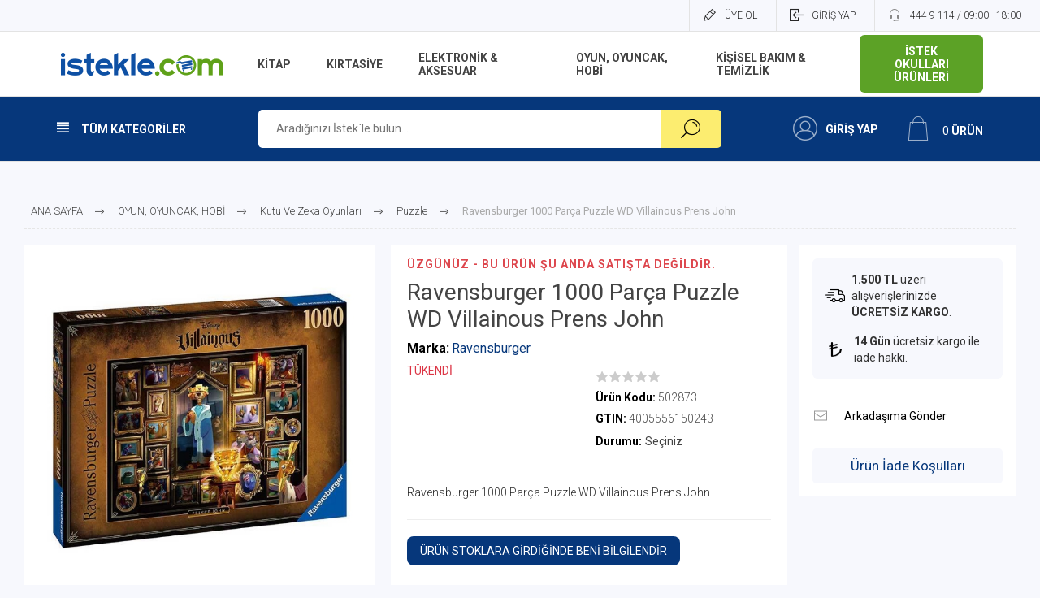

--- FILE ---
content_type: text/html; charset=utf-8
request_url: https://www.istekle.com/ravensburger-1000-parca-puzzle-wd-villainous-prens-john
body_size: 79502
content:
<!DOCTYPE html><html lang="tr" dir="ltr" class="html-product-details-page"><head><title>Ravensburger 1000 Par&#xE7;a Puzzle WD Villainous Prens John | istekle.com | Al&#x131;&#x15F;veri&#x15F;inizi &#x130;stekle yap&#x131;n !</title><meta charset="UTF-8"><meta name="description" content="Ravensburger 1000 Parça Puzzle WD Villainous Prens John"><meta name="keywords" content="istek okulları kıyafetleri,nobel ödüllü kitaplar,kırtasiye malzemeleri,kutu oyun ve oyuncak,yetişkin ve aile kutu oyunları,lego blok oyuncaklar,profesyonel resim malzemeleri,telefon araç aksesuarları,gillette tıraş bıçakları ve yedekleri,cep telefonu şarj cihazı çeşitleri,powerbank modelleri,sağlıklı parmak boyaları,pastel boya çeşitleri,sulu boya çeşitleri,playdoh oyun hamuru,çizgili okul defteri,kareli okul defteri,50 parça puzzle,100 parça puzzle,150 parça puzzle,200 parça puzzle,1000 parça puzzle,prima bebek bezi,prima ıslak mendil,uni baby şampuan,kids bank kumbara,elektronik kumbara,unibaby ıslak mendil,roman,hikaye kitapları,deneme kitapları,ders kitapları,samsung kırılmaz cam,ekran koruyucu,buff telefon kılıfları,buff ekran koruyuvular,ttec araç kitleri,jansport sırt çantası,jansport kalemlik,eastpak sırt çantası modelleri,eastpak kalemlik modelleri,faber castell kalem çeşitleri,lamy hediyelik kalem modelleri,lamy dolma kalem modelleri,lamy tükenmez kalem modelleri,ttec bluetooth kulaklık modelleri,revell maket çeşitleri,revell gemi maketi,revell uçak maketi"><meta name="generator" content="Anda Teknoloji"><meta name="viewport" content="width=device-width, initial-scale=1.0, minimum-scale=1.0, maximum-scale=2.0"><link rel="preload" as="font" href="/Themes/Pacific/Content/fonts/pacific.woff" crossorigin><link href="https://fonts.googleapis.com/css2?family=Roboto:wght@300;400;700&amp;display=swap" rel="stylesheet"><meta property="og:type" content="product"><meta property="og:title" content="Ravensburger 1000 Parça Puzzle WD Villainous Prens John"><meta property="og:description" content="Ravensburger 1000 Parça Puzzle WD Villainous Prens John"><meta property="og:image" content="https://www.istekle.com/images/thumbs/002/0022096_ravensburger-1000-parca-puzzle-wd-villainous-prens-john_625.jpeg"><meta property="og:image:url" content="https://www.istekle.com/images/thumbs/002/0022096_ravensburger-1000-parca-puzzle-wd-villainous-prens-john_625.jpeg"><meta property="og:url" content="https://www.istekle.com/ravensburger-1000-parca-puzzle-wd-villainous-prens-john"><meta property="og:site_name" content="istekle.com"><meta property="twitter:card" content="summary"><meta property="twitter:site" content="istekle.com"><meta property="twitter:title" content="Ravensburger 1000 Parça Puzzle WD Villainous Prens John"><meta property="twitter:description" content="Ravensburger 1000 Parça Puzzle WD Villainous Prens John"><meta property="twitter:image" content="https://www.istekle.com/images/thumbs/002/0022096_ravensburger-1000-parca-puzzle-wd-villainous-prens-john_625.jpeg"><meta property="twitter:url" content="https://www.istekle.com/ravensburger-1000-parca-puzzle-wd-villainous-prens-john"><script type="application/ld+json">{"@context":"https://schema.org","@type":"Product","name":"Ravensburger 1000 Parça Puzzle WD Villainous Prens John","sku":"502873","gtin":"4005556150243","description":"Ravensburger 1000 Parça Puzzle WD Villainous Prens John","image":"https://www.istekle.com/images/thumbs/002/0022096_ravensburger-1000-parca-puzzle-wd-villainous-prens-john_625.jpeg","brand":[{"@type":"Brand","name":"Ravensburger"}],"offers":{"@type":"Offer","url":"https://www.istekle.com/ravensburger-1000-parca-puzzle-wd-villainous-prens-john","availability":"https://schema.org/OutOfStock","price":"199.90","priceCurrency":"TRY"},"review":[],"hasVariant":[]}</script><script type="application/ld+json">{"@context":"https://schema.org","@type":"BreadcrumbList","itemListElement":[{"@type":"ListItem","position":1,"item":{"@id":"https://www.istekle.com/oyuncak","name":"OYUN, OYUNCAK, HOBİ"}},{"@type":"ListItem","position":2,"item":{"@id":"https://www.istekle.com/kutu-ve-zeka-oyunlari","name":"Kutu Ve Zeka Oyunları"}},{"@type":"ListItem","position":3,"item":{"@id":"https://www.istekle.com/puzzle","name":"Puzzle"}},{"@type":"ListItem","position":4,"item":{"@id":"https://www.istekle.com/ravensburger-1000-parca-puzzle-wd-villainous-prens-john","name":"Ravensburger 1000 Parça Puzzle WD Villainous Prens John"}}]}</script><link rel="stylesheet" href="/css/m8robllrcvyirrle36wsja.styles.css?v=hXgF0VxSQNjoIJvqgy8EKpCPV8A"><style>.product-details-page .full-description{display:none}.product-details-page .ui-tabs .full-description{display:block}.product-details-page .tabhead-full-description{display:none}.product-details-page .product-specs-box{display:none}.product-details-page .ui-tabs .product-specs-box{display:block}.product-details-page .ui-tabs .product-specs-box .title{display:none}.product-details-page .product-reviews{display:none}.product-details-page .ui-tabs .product-reviews{display:block}</style><script async src='https://www.googletagmanager.com/gtag/js?id=UA-51632429-1'></script><script>function gtag(){dataLayer.push(arguments)}window.dataLayer=window.dataLayer||[];gtag("js",new Date);gtag("config","UA-51632429-1")</script><link rel="canonical" href="https://www.istekle.com/ravensburger-1000-parca-puzzle-wd-villainous-prens-john"><body class="product-details-page-body"><input name="__RequestVerificationToken" type="hidden" value="CfDJ8LjV8nGlB4lCgiKJMJyliuUp4SA8glwXpVwvEiOw4zxprdk5SReWNrUy7v7YQ3vB5BkJMDd1EQpYy-b2qQycy-6P4Mua6DeANRO0FsTe3c6tOQ_ayaxNrGfPEPJz525r-bv_MZUCnVon5sZlv5XQ4hY"><div class="ajax-loading-block-window" style="display:none"></div><div id="dialog-notifications-success" title="Duyuru" style="display:none"></div><div id="dialog-notifications-error" title="Hata" style="display:none"></div><div id="dialog-notifications-warning" title="Uyarı" style="display:none"></div><div id="bar-notification" class="bar-notification-container" data-close="Kapat"></div><div class="master-wrapper-page"><div class="header"><div class="responsive-strip"><div class="responsive-logo-wrapper"><a href="/" class="logo"> <img alt="istekle.com" src="https://www.istekle.com/images/thumbs/002/0025581_site_logo.png"></a><div class="mobile-account"><a href="/login?returnUrl=%2Fravensburger-1000-parca-puzzle-wd-villainous-prens-john" class="ico-login" title="GİRİŞ YAP"></a></div></div></div><div class="header-upper"><div class="header-selectors-wrapper"></div><div class="header-links-wrapper"><div class="header-links"><div class="hedar-links-item register"><a href="/register?returnUrl=%2Fravensburger-1000-parca-puzzle-wd-villainous-prens-john" class="ico-register">ÜYE OL</a></div><div class="hedar-links-item login"><a href="/login?returnUrl=%2Fravensburger-1000-parca-puzzle-wd-villainous-prens-john" class="ico-login">GİRİŞ YAP</a></div><div class="hedar-links-item customer-service-phone"><a href="tel:444 9 114 / 09:00 - 18:00"> <span>444 9 114 / 09:00 - 18:00</span> </a></div></div></div><div class="school-header-links"><a href="/okul-urunleri-sayfasi" class="btn-school-products mx-auto my-2"> İSTEK OKULLARI ÜRÜNLERİ </a></div></div><div class="header-middle"><div class="header-logo"><a href="/" class="logo"> <img alt="istekle.com" src="https://www.istekle.com/images/thumbs/002/0025581_site_logo.png"></a></div><div class="header-menu"><div class="menu-button"><div class="menu-open" title="Menu"><span class="menu-icon-line"></span> <span class="menu-icon-line"></span> <span class="menu-icon-line"></span></div><div class="menu-close" title="Close"></div></div><div class="menu-header"><div class="hedar-links-item register"><a href="/register?returnUrl=%2Fravensburger-1000-parca-puzzle-wd-villainous-prens-john" class="ico-register">ÜYE OL</a></div><div class="hedar-links-item login"><a href="/login?returnUrl=%2Fravensburger-1000-parca-puzzle-wd-villainous-prens-john" class="ico-login">GİRİŞ YAP</a></div><div class="hedar-links-item customer-service-phone"><a href="tel:444 9 114 / 09:00 - 18:00"> <span>444 9 114 / 09:00 - 18:00</span> </a></div></div><div class="menu-body"><ul class="mega-menu" data-isrtlenabled="false" data-enableclickfordropdown="false"><li class="has-sublist with-dropdown-in-grid"><a class="with-subcategories" href="/kitap"><span>K&#x130;TAP</span></a><div class="dropdown categories fullWidth boxes-4"><div class="row-wrapper"><div class="row"><div class="box"><div class="title"><a href="/edebiyat" title="Edebiyat"><span>Edebiyat</span></a></div><div class="wrapper"><ul class="subcategories"><li class="subcategory-item"><a href="/roman" title="Roman"><span>Roman</span></a><li class="subcategory-item"><a href="/oyku-anlati-ani-deneme" title="Öykü - Anlatı - Anı - Deneme"><span>&#xD6;yk&#xFC; - Anlat&#x131; - An&#x131; - Deneme</span></a><li class="subcategory-item"><a href="/siir-tiyatro" title="Şiir - Tiyatro"><span>&#x15E;iir - Tiyatro</span></a></ul></div></div><div class="box"><div class="title"><a href="/felsefe-psikoloji-sosyoloji" title="Felsefe - Psikoloji - Sosyoloji"><span>Felsefe - Psikoloji - Sosyoloji</span></a></div><div class="wrapper"></div></div><div class="box"><div class="title"><a href="/kisisel-gelisim-saglik-basvuru" title="Kişisel Gelişim - Başvuru"><span>Ki&#x15F;isel Geli&#x15F;im - Ba&#x15F;vuru</span></a></div><div class="wrapper"></div></div><div class="box"><div class="title"><a href="/okul-egitim-kitaplari" title="Okul - Eğitim Kitapları"><span>Okul - E&#x11F;itim Kitaplar&#x131;</span></a></div><div class="wrapper"><ul class="subcategories"><li class="subcategory-item"><a href="/yabanci-dil-kitaplari" title="Yabancı Dil Kitapları"><span>Yabanc&#x131; Dil Kitaplar&#x131;</span></a></ul></div></div></div><div class="row"><div class="box"><div class="title"><a href="/genclik-cocuk-kitaplari" title="Gençlik - Çocuk Kitapları"><span>Gen&#xE7;lik - &#xC7;ocuk Kitaplar&#x131;</span></a></div><div class="wrapper"><ul class="subcategories"><li class="subcategory-item"><a href="/6-ay-5-yas-kitaplari" title="6 Ay - 5 Yaş Kitapları"><span>6 Ay - 5 Ya&#x15F; Kitaplar&#x131;</span></a><li class="subcategory-item"><a href="/6-yas-12-yas-kitaplari" title="6 Yaş - 12 Yaş Kitapları"><span>6 Ya&#x15F; - 12 Ya&#x15F; Kitaplar&#x131;</span></a><li class="subcategory-item"><a href="/12-yas-uzeri-kitaplar" title="12 Yaş Üzeri Kitaplar"><span>12 Ya&#x15F; &#xDC;zeri Kitaplar</span></a></ul></div></div><div class="box"><div class="title"><a href="/tarih-arastirma" title="Tarih - Araştırma"><span>Tarih - Ara&#x15F;t&#x131;rma</span></a></div><div class="wrapper"><ul class="subcategories"><li class="subcategory-item"><a href="/ataturk-kitapligi" title="Atatürk Kitaplığı"><span>Atat&#xFC;rk Kitapl&#x131;&#x11F;&#x131;</span></a><li class="subcategory-item"><a href="/tarih" title="Tarih"><span>Tarih</span></a></ul></div></div><div class="box"><div class="title"><a href="/saglik" title="Sağlık"><span>Sa&#x11F;l&#x131;k</span></a></div><div class="wrapper"></div></div><div class="box"><div class="title"><a href="/e-kitap" title="E-Kitap"><span>E-Kitap</span></a></div><div class="wrapper"></div></div></div></div></div><li class="has-sublist with-dropdown-in-grid"><a class="with-subcategories" href="/kirtasiye"><span>KIRTAS&#x130;YE</span></a><div class="dropdown categories fullWidth boxes-4"><div class="row-wrapper"><div class="row"><div class="box"><div class="title"><a href="/boya-ve-resim-malzemeleri" title="Boya Ve Resim Malzemeleri"><span>Boya Ve Resim Malzemeleri</span></a></div><div class="wrapper"><ul class="subcategories"><li class="subcategory-item"><a href="/akrilik-boyalar" title="Akrilik Boyalar"><span>Akrilik Boyalar</span></a><li class="subcategory-item"><a href="/boya-kalemleri" title="Boya Kalemleri"><span>Boya Kalemleri</span></a><li class="subcategory-item"><a href="/parmak-ve-yuz-boyalari" title="Parmak Boyaları"><span>Parmak Boyalar&#x131;</span></a><li class="subcategory-item"><a href="/sulu-boyalar" title="Sulu Boyalar"><span>Sulu Boyalar</span></a><li class="subcategory-item"><a href="/boya-malzemeleri" title="Boya Malzemeleri"><span>Boya Malzemeleri</span></a></ul></div></div><div class="box"><div class="title"><a href="/defterler-ve-kagit-urunleri" title="Defterler - Kağıt Ürünleri"><span>Defterler - Ka&#x11F;&#x131;t &#xDC;r&#xFC;nleri</span></a></div><div class="wrapper"><ul class="subcategories"><li class="subcategory-item"><a href="/not-defterleri-ve-bloknotlar" title="Not Defterleri Ve Bloknotlar"><span>Not Defterleri Ve Bloknotlar</span></a><li class="subcategory-item"><a href="/okul-defterleri" title="Okul Defterleri"><span>Okul Defterleri</span></a><li class="subcategory-item"><a href="/resim-ve-cizim-defterleri" title="Resim Ve Çizim Defterleri"><span>Resim Ve &#xC7;izim Defterleri</span></a><li class="subcategory-item"><a href="/kirtasiye-kagit-urunleri" title="Kağıt Ürünleri"><span>Ka&#x11F;&#x131;t &#xDC;r&#xFC;nleri</span></a></ul></div></div><div class="box"><div class="title"><a href="/kalemler" title="Kalemler"><span>Kalemler</span></a></div><div class="wrapper"><ul class="subcategories"><li class="subcategory-item"><a href="/versatil-kalemler" title="Versatil Kalemler"><span>Versatil Kalemler</span></a><li class="subcategory-item"><a href="/kursun-kalemler" title="Kurşun Kalemler"><span>Kur&#x15F;un Kalemler</span></a><li class="subcategory-item"><a href="/tukenmez-ve-roller-kalemler" title="Tükenmez Ve Roller Kalemler"><span>T&#xFC;kenmez Ve Roller Kalemler</span></a><li class="subcategory-item"><a href="/prestij-ve-dolma-kalemler" title="Prestij Ve Dolma Kalemler"><span>Prestij Ve Dolma Kalemler</span></a><li class="subcategory-item"><a href="/kalem-uclari-ve-refilleri" title="Kalem Uçları Ve Refilleri"><span>Kalem U&#xE7;lar&#x131; Ve Refilleri</span></a><li class="subcategory-item"><a href="/teknik-cizim-kalemleri" title="Teknik Çizim Kalemleri"><span>Teknik &#xC7;izim Kalemleri</span></a><li class="subcategory-item"><a href="/fosforlu-ve-jel-kalemler" title="Fosforlu Ve Jel Kalemler"><span>Fosforlu Ve Jel Kalemler</span></a></ul></div></div><div class="box"><div class="title"><a href="/masaustu-gerecleri" title="Masaüstü Gereçleri"><span>Masa&#xFC;st&#xFC; Gere&#xE7;leri</span></a></div><div class="wrapper"><ul class="subcategories"><li class="subcategory-item"><a href="/yazim-ve-cizim-gerecleri" title="Yazım Ve Çizim Gereçleri"><span>Yaz&#x131;m Ve &#xC7;izim Gere&#xE7;leri</span></a><li class="subcategory-item"><a href="/makas-ve-maket-bicaklari" title="Makas Ve Maket Bıçakları"><span>Makas Ve Maket B&#x131;&#xE7;aklar&#x131;</span></a><li class="subcategory-item"><a href="/yapistiricilar-ve-kapaticilar" title="Yapıştırıcılar Ve Kapatıcılar"><span>Yap&#x131;&#x15F;t&#x131;r&#x131;c&#x131;lar Ve Kapat&#x131;c&#x131;lar</span></a><li class="subcategory-item"><a href="/cetveller" title="Cetveller"><span>Cetveller</span></a><li class="subcategory-item"><a href="/murekkepler" title="Mürekkepler"><span>M&#xFC;rekkepler</span></a><li class="subcategory-item"><a href="/dosyalama-ve-arsivleme" title="Dosyalama Ve Arşivleme"><span>Dosyalama Ve Ar&#x15F;ivleme</span></a><li class="subcategory-item"><a href="/silgi-ve-kalemtraslar" title="Silgi Ve Kalemtraşlar"><span>Silgi Ve Kalemtra&#x15F;lar</span></a></ul></div></div></div><div class="row"><div class="box"><div class="title"><a href="/cantalar" title="Çantalar"><span>&#xC7;antalar</span></a></div><div class="wrapper"><ul class="subcategories"><li class="subcategory-item"><a href="/kalemlikler" title="Kalemlikler"><span>Kalemlikler</span></a><li class="subcategory-item"><a href="/beslenme-cantalari" title="Beslenme Çantaları"><span>Beslenme &#xC7;antalar&#x131;</span></a><li class="subcategory-item"><a href="/okul-cantalari" title="Okul Çantaları"><span>Okul &#xC7;antalar&#x131;</span></a><li class="subcategory-item"><a href="/laptop-ve-tablet-kiliflari" title="Laptop &amp; Tablet Kılıfları"><span>Laptop &amp; Tablet K&#x131;l&#x131;flar&#x131;</span></a></ul></div></div><div class="empty-box"></div><div class="empty-box"></div><div class="empty-box"></div></div></div></div><li class="has-sublist with-dropdown-in-grid"><a class="with-subcategories" href="/elektronik"><span>ELEKTRON&#x130;K &amp; AKSESUAR</span></a><div class="dropdown categories fullWidth boxes-4"><div class="row-wrapper"><div class="row"><div class="box"><div class="title"><a href="/bilgisayar-tablet" title="Bilgisayar/Tablet"><span>Bilgisayar/Tablet</span></a></div><div class="wrapper"><ul class="subcategories"><li class="subcategory-item"><a href="/dizustu-bilgisayar" title="Dizüstü Bilgisayar"><span>Diz&#xFC;st&#xFC; Bilgisayar</span></a><li class="subcategory-item"><a href="/tablet" title="Tablet"><span>Tablet</span></a><li class="subcategory-item"><a href="/tablet-kalemi-ve-aksesuarlari" title="Tablet Kalemi ve Aksesuarları"><span>Tablet Kalemi ve Aksesuarlar&#x131;</span></a></ul></div></div><div class="box"><div class="title"><a href="/donanim-urunleri" title="Donanım Ürünleri"><span>Donan&#x131;m &#xDC;r&#xFC;nleri</span></a></div><div class="wrapper"><ul class="subcategories"><li class="subcategory-item"><a href="/kulaklik-ve-hoparlorler" title="Kulaklık ve Hoparlörler"><span>Kulakl&#x131;k ve Hoparl&#xF6;rler</span></a><li class="subcategory-item"><a href="/takip-cihazi" title="Takip Cihazı"><span>Takip Cihaz&#x131;</span></a><li class="subcategory-item"><a href="/diger-kablolar" title="Diğer Kablolar"><span>Di&#x11F;er Kablolar</span></a><li class="subcategory-item"><a href="/klavye-mouse-ve-aksesuarlari" title="Klavye &amp; Mouse ve Aksesuarları"><span>Klavye &amp; Mouse ve Aksesuarlar&#x131;</span></a><li class="subcategory-item"><a href="/bellekler" title="USB Bellek ve Harici Diskler"><span>USB Bellek ve Harici Diskler</span></a></ul></div></div><div class="box"><div class="title"><a href="/telefon-ve-tablet-aksesuarlari" title="Telefon ve Tablet Aksesuarları"><span>Telefon ve Tablet Aksesuarlar&#x131;</span></a></div><div class="wrapper"><ul class="subcategories"><li class="subcategory-item"><a href="/seyahat-sarj-aletleri" title="Şarj Cihazları"><span>&#x15E;arj Cihazlar&#x131;</span></a><li class="subcategory-item"><a href="/arac-aksesuarlari" title="Araç Aksesuarları"><span>Ara&#xE7; Aksesuarlar&#x131;</span></a><li class="subcategory-item"><a href="/sarj-ve-data-kablolari" title="Şarj Kabloları"><span>&#x15E;arj Kablolar&#x131;</span></a><li class="subcategory-item"><a href="/tasinabilir-sarj-cihazlari" title="Taşınabilir Şarj Cihazları"><span>Ta&#x15F;&#x131;nabilir &#x15E;arj Cihazlar&#x131;</span></a></ul></div></div><div class="box"><div class="title"><a href="/hesap-makineleri" title="Hesap Makineleri"><span>Hesap Makineleri</span></a></div><div class="wrapper"></div></div></div></div></div><li class="has-sublist with-dropdown-in-grid"><a class="with-subcategories" href="/oyuncak"><span>OYUN, OYUNCAK, HOB&#x130;</span></a><div class="dropdown categories fullWidth boxes-4"><div class="row-wrapper"><div class="row"><div class="box"><div class="title"><a href="/spor-outdoor" title="Spor &amp; Outdoor"><span>Spor &amp; Outdoor</span></a></div><div class="wrapper"><ul class="subcategories"><li class="subcategory-item"><a href="/sogutucu-buzluk" title="Soğutucu/Buzluk"><span>So&#x11F;utucu/Buzluk</span></a><li class="subcategory-item"><a href="/kamp-cantasi" title="Kamp Çantası"><span>Kamp &#xC7;antas&#x131;</span></a><li class="subcategory-item"><a href="/kamp-aydinlatma" title="Kamp Aydınlatma"><span>Kamp Ayd&#x131;nlatma</span></a><li class="subcategory-item"><a href="/matara-ve-termoslar" title="Mataralar ve Termoslar"><span>Mataralar ve Termoslar</span></a><li class="subcategory-item"><a href="/scooter" title="Scooter"><span>Scooter</span></a><li class="subcategory-item"><a href="/havuz-urunleri" title="Havuz Ürünleri"><span>Havuz &#xDC;r&#xFC;nleri</span></a><li class="subcategory-item"><a href="/kamp-arac-gerecleri" title="Kamp Araç Gereçleri"><span>Kamp Ara&#xE7; Gere&#xE7;leri</span></a><li class="subcategory-item"><a href="/spor-urunleri" title="Spor Ürünleri"><span>Spor &#xDC;r&#xFC;nleri</span></a></ul></div></div><div class="box"><div class="title"><a href="/egitici-oyuncaklar-2" title="Eğitici Oyuncaklar"><span>E&#x11F;itici Oyuncaklar</span></a></div><div class="wrapper"><ul class="subcategories"><li class="subcategory-item"><a href="/oyun-hamurlari" title="Oyun Hamurları"><span>Oyun Hamurlar&#x131;</span></a><li class="subcategory-item"><a href="/metal-model-arabalar" title="Metal - Model Arabalar"><span>Metal - Model Arabalar</span></a><li class="subcategory-item"><a href="/bebek-oyuncaklari" title="Bebek Oyuncakları"><span>Bebek Oyuncaklar&#x131;</span></a><li class="subcategory-item"><a href="/model-bebekler-ve-pelus" title="Model Bebekler ve Peluşlar"><span>Model Bebekler ve Pelu&#x15F;lar</span></a><li class="subcategory-item"><a href="/maket-modeller" title="Maket ve Modeller"><span>Maket ve Modeller</span></a></ul></div></div><div class="box"><div class="title"><a href="/lego-blok-oyuncaklar" title="Lego ve Blok Oyuncaklar"><span>Lego ve Blok Oyuncaklar</span></a></div><div class="wrapper"><ul class="subcategories"><li class="subcategory-item"><a href="/legolar" title="Legolar"><span>Legolar</span></a></ul></div></div><div class="box"><div class="title"><a href="/kutu-ve-zeka-oyunlari" title="Kutu Ve Zeka Oyunları"><span>Kutu Ve Zeka Oyunlar&#x131;</span></a></div><div class="wrapper"><ul class="subcategories"><li class="subcategory-item"><a href="/puzzle" title="Puzzle"><span>Puzzle</span></a><li class="subcategory-item"><a href="/cocuk-oyunlari" title="Çocuk Oyunları"><span>&#xC7;ocuk Oyunlar&#x131;</span></a><li class="subcategory-item"><a href="/yetiskin-ve-aile-oyunlari" title="Yetişkin Ve Aile Oyunları"><span>Yeti&#x15F;kin Ve Aile Oyunlar&#x131;</span></a></ul></div></div></div></div></div><li class="has-sublist with-dropdown-in-grid"><a class="with-subcategories" href="/temizlik-ve-kisisel-bakim"><span>K&#x130;&#x15E;&#x130;SEL BAKIM &amp; TEM&#x130;ZL&#x130;K</span></a><div class="dropdown categories fullWidth boxes-4"><div class="row-wrapper"><div class="row"><div class="box"><div class="title"><a href="/erkek-tiras-urunleri" title="Tıraş Ürünleri"><span>T&#x131;ra&#x15F; &#xDC;r&#xFC;nleri</span></a></div><div class="wrapper"><ul class="subcategories"><li class="subcategory-item"><a href="/tiras-jelleri" title="Tıraş Köpükleri ve Nemlendiriciler"><span>T&#x131;ra&#x15F; K&#xF6;p&#xFC;kleri ve Nemlendiriciler</span></a><li class="subcategory-item"><a href="/erkek-tras-urunleri" title="Tıraş Bıçakları Ve Yedekleri"><span>T&#x131;ra&#x15F; B&#x131;&#xE7;aklar&#x131; Ve Yedekleri</span></a></ul></div></div><div class="box"><div class="title"><a href="/kagit-temizlik-urunleri" title="Kağıt Temizlik Ürünleri"><span>Ka&#x11F;&#x131;t Temizlik &#xDC;r&#xFC;nleri</span></a></div><div class="wrapper"><ul class="subcategories"><li class="subcategory-item"><a href="/kagit-havlu" title="Kağıt Havlu"><span>Ka&#x11F;&#x131;t Havlu</span></a><li class="subcategory-item"><a href="/tuvalet-kagidi" title="Tuvalet Kağıdı"><span>Tuvalet Ka&#x11F;&#x131;d&#x131;</span></a><li class="subcategory-item"><a href="/pecete" title="Peçete"><span>Pe&#xE7;ete</span></a></ul></div></div><div class="box"><div class="title"><a href="/dermokozmetik" title="Dermokozmetik"><span>Dermokozmetik</span></a></div><div class="wrapper"><ul class="subcategories"><li class="subcategory-item"><a href="/sac-ve-cilt-bakimi" title="Saç ve Cilt Bakımı"><span>Sa&#xE7; ve Cilt Bak&#x131;m&#x131;</span></a></ul></div></div><div class="box"><div class="title"><a href="/gida-takviyeleri" title="Gıda Takviyeleri"><span>G&#x131;da Takviyeleri</span></a></div><div class="wrapper"></div></div></div><div class="row"><div class="box"><div class="title"><a href="/koruyucu-maske" title="Koruyucu Maske"><span>Koruyucu Maske</span></a></div><div class="wrapper"></div></div><div class="empty-box"></div><div class="empty-box"></div><div class="empty-box"></div></div></div></div><li><a href="/okul-urunleri-sayfasi" title="İSTEK OKULLARI ÜRÜNLERİ"><span> &#x130;STEK OKULLARI &#xDC;R&#xDC;NLER&#x130;</span></a></ul><div class="menu-title"><span>Menu</span></div><ul class="mega-menu-responsive"><li class="has-sublist"><a class="with-subcategories" href="/kitap"><span>K&#x130;TAP</span></a><div class="plus-button"></div><div class="sublist-wrap"><ul class="sublist"><li class="back-button"><span>GERİ</span><li class="has-sublist"><a href="/edebiyat" title="Edebiyat" class="with-subcategories"><span>Edebiyat</span></a><div class="plus-button"></div><div class="sublist-wrap"><ul class="sublist"><li class="back-button"><span>GERİ</span><li><a class="lastLevelCategory" href="/roman" title="Roman"><span>Roman</span></a><li><a class="lastLevelCategory" href="/oyku-anlati-ani-deneme" title="Öykü - Anlatı - Anı - Deneme"><span>&#xD6;yk&#xFC; - Anlat&#x131; - An&#x131; - Deneme</span></a><li><a class="lastLevelCategory" href="/siir-tiyatro" title="Şiir - Tiyatro"><span>&#x15E;iir - Tiyatro</span></a></ul></div><li><a class="lastLevelCategory" href="/felsefe-psikoloji-sosyoloji" title="Felsefe - Psikoloji - Sosyoloji"><span>Felsefe - Psikoloji - Sosyoloji</span></a><li><a class="lastLevelCategory" href="/kisisel-gelisim-saglik-basvuru" title="Kişisel Gelişim - Başvuru"><span>Ki&#x15F;isel Geli&#x15F;im - Ba&#x15F;vuru</span></a><li class="has-sublist"><a href="/okul-egitim-kitaplari" title="Okul - Eğitim Kitapları" class="with-subcategories"><span>Okul - E&#x11F;itim Kitaplar&#x131;</span></a><div class="plus-button"></div><div class="sublist-wrap"><ul class="sublist"><li class="back-button"><span>GERİ</span><li><a class="lastLevelCategory" href="/yabanci-dil-kitaplari" title="Yabancı Dil Kitapları"><span>Yabanc&#x131; Dil Kitaplar&#x131;</span></a></ul></div><li class="has-sublist"><a href="/genclik-cocuk-kitaplari" title="Gençlik - Çocuk Kitapları" class="with-subcategories"><span>Gen&#xE7;lik - &#xC7;ocuk Kitaplar&#x131;</span></a><div class="plus-button"></div><div class="sublist-wrap"><ul class="sublist"><li class="back-button"><span>GERİ</span><li><a class="lastLevelCategory" href="/6-ay-5-yas-kitaplari" title="6 Ay - 5 Yaş Kitapları"><span>6 Ay - 5 Ya&#x15F; Kitaplar&#x131;</span></a><li><a class="lastLevelCategory" href="/6-yas-12-yas-kitaplari" title="6 Yaş - 12 Yaş Kitapları"><span>6 Ya&#x15F; - 12 Ya&#x15F; Kitaplar&#x131;</span></a><li><a class="lastLevelCategory" href="/12-yas-uzeri-kitaplar" title="12 Yaş Üzeri Kitaplar"><span>12 Ya&#x15F; &#xDC;zeri Kitaplar</span></a></ul></div><li class="has-sublist"><a href="/tarih-arastirma" title="Tarih - Araştırma" class="with-subcategories"><span>Tarih - Ara&#x15F;t&#x131;rma</span></a><div class="plus-button"></div><div class="sublist-wrap"><ul class="sublist"><li class="back-button"><span>GERİ</span><li><a class="lastLevelCategory" href="/ataturk-kitapligi" title="Atatürk Kitaplığı"><span>Atat&#xFC;rk Kitapl&#x131;&#x11F;&#x131;</span></a><li><a class="lastLevelCategory" href="/tarih" title="Tarih"><span>Tarih</span></a></ul></div><li><a class="lastLevelCategory" href="/saglik" title="Sağlık"><span>Sa&#x11F;l&#x131;k</span></a><li><a class="lastLevelCategory" href="/e-kitap" title="E-Kitap"><span>E-Kitap</span></a></ul></div><li class="has-sublist"><a class="with-subcategories" href="/kirtasiye"><span>KIRTAS&#x130;YE</span></a><div class="plus-button"></div><div class="sublist-wrap"><ul class="sublist"><li class="back-button"><span>GERİ</span><li class="has-sublist"><a href="/boya-ve-resim-malzemeleri" title="Boya Ve Resim Malzemeleri" class="with-subcategories"><span>Boya Ve Resim Malzemeleri</span></a><div class="plus-button"></div><div class="sublist-wrap"><ul class="sublist"><li class="back-button"><span>GERİ</span><li><a class="lastLevelCategory" href="/akrilik-boyalar" title="Akrilik Boyalar"><span>Akrilik Boyalar</span></a><li><a class="lastLevelCategory" href="/boya-kalemleri" title="Boya Kalemleri"><span>Boya Kalemleri</span></a><li><a class="lastLevelCategory" href="/parmak-ve-yuz-boyalari" title="Parmak Boyaları"><span>Parmak Boyalar&#x131;</span></a><li><a class="lastLevelCategory" href="/sulu-boyalar" title="Sulu Boyalar"><span>Sulu Boyalar</span></a><li><a class="lastLevelCategory" href="/boya-malzemeleri" title="Boya Malzemeleri"><span>Boya Malzemeleri</span></a></ul></div><li class="has-sublist"><a href="/defterler-ve-kagit-urunleri" title="Defterler - Kağıt Ürünleri" class="with-subcategories"><span>Defterler - Ka&#x11F;&#x131;t &#xDC;r&#xFC;nleri</span></a><div class="plus-button"></div><div class="sublist-wrap"><ul class="sublist"><li class="back-button"><span>GERİ</span><li><a class="lastLevelCategory" href="/not-defterleri-ve-bloknotlar" title="Not Defterleri Ve Bloknotlar"><span>Not Defterleri Ve Bloknotlar</span></a><li><a class="lastLevelCategory" href="/okul-defterleri" title="Okul Defterleri"><span>Okul Defterleri</span></a><li><a class="lastLevelCategory" href="/resim-ve-cizim-defterleri" title="Resim Ve Çizim Defterleri"><span>Resim Ve &#xC7;izim Defterleri</span></a><li class="has-sublist"><a href="/kirtasiye-kagit-urunleri" title="Kağıt Ürünleri" class="with-subcategories"><span>Ka&#x11F;&#x131;t &#xDC;r&#xFC;nleri</span></a><div class="plus-button"></div><div class="sublist-wrap"><ul class="sublist"><li class="back-button"><span>GERİ</span><li><a class="lastLevelCategory" href="/karton-ve-elisi-kagitlari" title="Karton Ve Elişi Kağıtları"><span>Karton Ve Eli&#x15F;i Ka&#x11F;&#x131;tlar&#x131;</span></a><li><a class="lastLevelCategory" href="/post-it-ve-not-kagitlari" title="Post-It Ve Not Kağıtları"><span>Post-It Ve Not Ka&#x11F;&#x131;tlar&#x131;</span></a></ul></div></ul></div><li class="has-sublist"><a href="/kalemler" title="Kalemler" class="with-subcategories"><span>Kalemler</span></a><div class="plus-button"></div><div class="sublist-wrap"><ul class="sublist"><li class="back-button"><span>GERİ</span><li><a class="lastLevelCategory" href="/versatil-kalemler" title="Versatil Kalemler"><span>Versatil Kalemler</span></a><li><a class="lastLevelCategory" href="/kursun-kalemler" title="Kurşun Kalemler"><span>Kur&#x15F;un Kalemler</span></a><li><a class="lastLevelCategory" href="/tukenmez-ve-roller-kalemler" title="Tükenmez Ve Roller Kalemler"><span>T&#xFC;kenmez Ve Roller Kalemler</span></a><li><a class="lastLevelCategory" href="/prestij-ve-dolma-kalemler" title="Prestij Ve Dolma Kalemler"><span>Prestij Ve Dolma Kalemler</span></a><li><a class="lastLevelCategory" href="/kalem-uclari-ve-refilleri" title="Kalem Uçları Ve Refilleri"><span>Kalem U&#xE7;lar&#x131; Ve Refilleri</span></a><li><a class="lastLevelCategory" href="/teknik-cizim-kalemleri" title="Teknik Çizim Kalemleri"><span>Teknik &#xC7;izim Kalemleri</span></a><li><a class="lastLevelCategory" href="/fosforlu-ve-jel-kalemler" title="Fosforlu Ve Jel Kalemler"><span>Fosforlu Ve Jel Kalemler</span></a></ul></div><li class="has-sublist"><a href="/masaustu-gerecleri" title="Masaüstü Gereçleri" class="with-subcategories"><span>Masa&#xFC;st&#xFC; Gere&#xE7;leri</span></a><div class="plus-button"></div><div class="sublist-wrap"><ul class="sublist"><li class="back-button"><span>GERİ</span><li><a class="lastLevelCategory" href="/yazim-ve-cizim-gerecleri" title="Yazım Ve Çizim Gereçleri"><span>Yaz&#x131;m Ve &#xC7;izim Gere&#xE7;leri</span></a><li><a class="lastLevelCategory" href="/makas-ve-maket-bicaklari" title="Makas Ve Maket Bıçakları"><span>Makas Ve Maket B&#x131;&#xE7;aklar&#x131;</span></a><li><a class="lastLevelCategory" href="/yapistiricilar-ve-kapaticilar" title="Yapıştırıcılar Ve Kapatıcılar"><span>Yap&#x131;&#x15F;t&#x131;r&#x131;c&#x131;lar Ve Kapat&#x131;c&#x131;lar</span></a><li><a class="lastLevelCategory" href="/cetveller" title="Cetveller"><span>Cetveller</span></a><li><a class="lastLevelCategory" href="/murekkepler" title="Mürekkepler"><span>M&#xFC;rekkepler</span></a><li><a class="lastLevelCategory" href="/dosyalama-ve-arsivleme" title="Dosyalama Ve Arşivleme"><span>Dosyalama Ve Ar&#x15F;ivleme</span></a><li><a class="lastLevelCategory" href="/silgi-ve-kalemtraslar" title="Silgi Ve Kalemtraşlar"><span>Silgi Ve Kalemtra&#x15F;lar</span></a></ul></div><li class="has-sublist"><a href="/cantalar" title="Çantalar" class="with-subcategories"><span>&#xC7;antalar</span></a><div class="plus-button"></div><div class="sublist-wrap"><ul class="sublist"><li class="back-button"><span>GERİ</span><li><a class="lastLevelCategory" href="/kalemlikler" title="Kalemlikler"><span>Kalemlikler</span></a><li><a class="lastLevelCategory" href="/beslenme-cantalari" title="Beslenme Çantaları"><span>Beslenme &#xC7;antalar&#x131;</span></a><li class="has-sublist"><a href="/okul-cantalari" title="Okul Çantaları" class="with-subcategories"><span>Okul &#xC7;antalar&#x131;</span></a><div class="plus-button"></div><div class="sublist-wrap"><ul class="sublist"><li class="back-button"><span>GERİ</span><li><a class="lastLevelCategory" href="/sirt-cantalari" title="Sırt Çantaları"><span>S&#x131;rt &#xC7;antalar&#x131;</span></a></ul></div><li><a class="lastLevelCategory" href="/laptop-ve-tablet-kiliflari" title="Laptop &amp; Tablet Kılıfları"><span>Laptop &amp; Tablet K&#x131;l&#x131;flar&#x131;</span></a></ul></div></ul></div><li class="has-sublist"><a class="with-subcategories" href="/elektronik"><span>ELEKTRON&#x130;K &amp; AKSESUAR</span></a><div class="plus-button"></div><div class="sublist-wrap"><ul class="sublist"><li class="back-button"><span>GERİ</span><li class="has-sublist"><a href="/bilgisayar-tablet" title="Bilgisayar/Tablet" class="with-subcategories"><span>Bilgisayar/Tablet</span></a><div class="plus-button"></div><div class="sublist-wrap"><ul class="sublist"><li class="back-button"><span>GERİ</span><li><a class="lastLevelCategory" href="/dizustu-bilgisayar" title="Dizüstü Bilgisayar"><span>Diz&#xFC;st&#xFC; Bilgisayar</span></a><li><a class="lastLevelCategory" href="/tablet" title="Tablet"><span>Tablet</span></a><li><a class="lastLevelCategory" href="/tablet-kalemi-ve-aksesuarlari" title="Tablet Kalemi ve Aksesuarları"><span>Tablet Kalemi ve Aksesuarlar&#x131;</span></a></ul></div><li class="has-sublist"><a href="/donanim-urunleri" title="Donanım Ürünleri" class="with-subcategories"><span>Donan&#x131;m &#xDC;r&#xFC;nleri</span></a><div class="plus-button"></div><div class="sublist-wrap"><ul class="sublist"><li class="back-button"><span>GERİ</span><li class="has-sublist"><a href="/kulaklik-ve-hoparlorler" title="Kulaklık ve Hoparlörler" class="with-subcategories"><span>Kulakl&#x131;k ve Hoparl&#xF6;rler</span></a><div class="plus-button"></div><div class="sublist-wrap"><ul class="sublist"><li class="back-button"><span>GERİ</span><li><a class="lastLevelCategory" href="/bluetooth-hoparlorler" title="Bluetooth Hoparlörler"><span>Bluetooth Hoparl&#xF6;rler</span></a><li><a class="lastLevelCategory" href="/kulak-ustu-kulakliklar" title="Kulak Üstü Kulaklıklar"><span>Kulak &#xDC;st&#xFC; Kulakl&#x131;klar</span></a><li><a class="lastLevelCategory" href="/kulak-ici-kulakliklar" title="Kulak İçi Kulaklıklar"><span>Kulak &#x130;&#xE7;i Kulakl&#x131;klar</span></a></ul></div><li><a class="lastLevelCategory" href="/takip-cihazi" title="Takip Cihazı"><span>Takip Cihaz&#x131;</span></a><li><a class="lastLevelCategory" href="/diger-kablolar" title="Diğer Kablolar"><span>Di&#x11F;er Kablolar</span></a><li><a class="lastLevelCategory" href="/klavye-mouse-ve-aksesuarlari" title="Klavye &amp; Mouse ve Aksesuarları"><span>Klavye &amp; Mouse ve Aksesuarlar&#x131;</span></a><li><a class="lastLevelCategory" href="/bellekler" title="USB Bellek ve Harici Diskler"><span>USB Bellek ve Harici Diskler</span></a></ul></div><li class="has-sublist"><a href="/telefon-ve-tablet-aksesuarlari" title="Telefon ve Tablet Aksesuarları" class="with-subcategories"><span>Telefon ve Tablet Aksesuarlar&#x131;</span></a><div class="plus-button"></div><div class="sublist-wrap"><ul class="sublist"><li class="back-button"><span>GERİ</span><li><a class="lastLevelCategory" href="/seyahat-sarj-aletleri" title="Şarj Cihazları"><span>&#x15E;arj Cihazlar&#x131;</span></a><li><a class="lastLevelCategory" href="/arac-aksesuarlari" title="Araç Aksesuarları"><span>Ara&#xE7; Aksesuarlar&#x131;</span></a><li><a class="lastLevelCategory" href="/sarj-ve-data-kablolari" title="Şarj Kabloları"><span>&#x15E;arj Kablolar&#x131;</span></a><li><a class="lastLevelCategory" href="/tasinabilir-sarj-cihazlari" title="Taşınabilir Şarj Cihazları"><span>Ta&#x15F;&#x131;nabilir &#x15E;arj Cihazlar&#x131;</span></a></ul></div><li><a class="lastLevelCategory" href="/hesap-makineleri" title="Hesap Makineleri"><span>Hesap Makineleri</span></a></ul></div><li class="has-sublist"><a class="with-subcategories" href="/oyuncak"><span>OYUN, OYUNCAK, HOB&#x130;</span></a><div class="plus-button"></div><div class="sublist-wrap"><ul class="sublist"><li class="back-button"><span>GERİ</span><li class="has-sublist"><a href="/spor-outdoor" title="Spor &amp; Outdoor" class="with-subcategories"><span>Spor &amp; Outdoor</span></a><div class="plus-button"></div><div class="sublist-wrap"><ul class="sublist"><li class="back-button"><span>GERİ</span><li class="has-sublist"><a href="/sogutucu-buzluk" title="Soğutucu/Buzluk" class="with-subcategories"><span>So&#x11F;utucu/Buzluk</span></a><div class="plus-button"></div><div class="sublist-wrap"><ul class="sublist"><li class="back-button"><span>GERİ</span><li><a class="lastLevelCategory" href="/buz-kaseti-buz-akusu" title="Buz Kaseti / Buz Aküsü"><span>Buz Kaseti / Buz Ak&#xFC;s&#xFC;</span></a></ul></div><li><a class="lastLevelCategory" href="/kamp-cantasi" title="Kamp Çantası"><span>Kamp &#xC7;antas&#x131;</span></a><li><a class="lastLevelCategory" href="/kamp-aydinlatma" title="Kamp Aydınlatma"><span>Kamp Ayd&#x131;nlatma</span></a><li class="has-sublist"><a href="/matara-ve-termoslar" title="Mataralar ve Termoslar" class="with-subcategories"><span>Mataralar ve Termoslar</span></a><div class="plus-button"></div><div class="sublist-wrap"><ul class="sublist"><li class="back-button"><span>GERİ</span><li><a class="lastLevelCategory" href="/yemek-termosu" title="Yemek Termosu"><span>Yemek Termosu</span></a><li><a class="lastLevelCategory" href="/cocuk-suluklari" title="Çocuk Sulukları"><span>&#xC7;ocuk Suluklar&#x131;</span></a></ul></div><li><a class="lastLevelCategory" href="/scooter" title="Scooter"><span>Scooter</span></a><li><a class="lastLevelCategory" href="/havuz-urunleri" title="Havuz Ürünleri"><span>Havuz &#xDC;r&#xFC;nleri</span></a><li><a class="lastLevelCategory" href="/kamp-arac-gerecleri" title="Kamp Araç Gereçleri"><span>Kamp Ara&#xE7; Gere&#xE7;leri</span></a><li><a class="lastLevelCategory" href="/spor-urunleri" title="Spor Ürünleri"><span>Spor &#xDC;r&#xFC;nleri</span></a></ul></div><li class="has-sublist"><a href="/egitici-oyuncaklar-2" title="Eğitici Oyuncaklar" class="with-subcategories"><span>E&#x11F;itici Oyuncaklar</span></a><div class="plus-button"></div><div class="sublist-wrap"><ul class="sublist"><li class="back-button"><span>GERİ</span><li><a class="lastLevelCategory" href="/oyun-hamurlari" title="Oyun Hamurları"><span>Oyun Hamurlar&#x131;</span></a><li><a class="lastLevelCategory" href="/metal-model-arabalar" title="Metal - Model Arabalar"><span>Metal - Model Arabalar</span></a><li><a class="lastLevelCategory" href="/bebek-oyuncaklari" title="Bebek Oyuncakları"><span>Bebek Oyuncaklar&#x131;</span></a><li><a class="lastLevelCategory" href="/model-bebekler-ve-pelus" title="Model Bebekler ve Peluşlar"><span>Model Bebekler ve Pelu&#x15F;lar</span></a><li class="has-sublist"><a href="/maket-modeller" title="Maket ve Modeller" class="with-subcategories"><span>Maket ve Modeller</span></a><div class="plus-button"></div><div class="sublist-wrap"><ul class="sublist"><li class="back-button"><span>GERİ</span><li><a class="lastLevelCategory" href="/maket-yapim-malzemeleri" title="Maket Yapım Malzemeleri"><span>Maket Yap&#x131;m Malzemeleri</span></a></ul></div></ul></div><li class="has-sublist"><a href="/lego-blok-oyuncaklar" title="Lego ve Blok Oyuncaklar" class="with-subcategories"><span>Lego ve Blok Oyuncaklar</span></a><div class="plus-button"></div><div class="sublist-wrap"><ul class="sublist"><li class="back-button"><span>GERİ</span><li><a class="lastLevelCategory" href="/legolar" title="Legolar"><span>Legolar</span></a></ul></div><li class="has-sublist"><a href="/kutu-ve-zeka-oyunlari" title="Kutu Ve Zeka Oyunları" class="with-subcategories"><span>Kutu Ve Zeka Oyunlar&#x131;</span></a><div class="plus-button"></div><div class="sublist-wrap"><ul class="sublist"><li class="back-button"><span>GERİ</span><li><a class="lastLevelCategory" href="/puzzle" title="Puzzle"><span>Puzzle</span></a><li><a class="lastLevelCategory" href="/cocuk-oyunlari" title="Çocuk Oyunları"><span>&#xC7;ocuk Oyunlar&#x131;</span></a><li><a class="lastLevelCategory" href="/yetiskin-ve-aile-oyunlari" title="Yetişkin Ve Aile Oyunları"><span>Yeti&#x15F;kin Ve Aile Oyunlar&#x131;</span></a></ul></div></ul></div><li class="has-sublist"><a class="with-subcategories" href="/temizlik-ve-kisisel-bakim"><span>K&#x130;&#x15E;&#x130;SEL BAKIM &amp; TEM&#x130;ZL&#x130;K</span></a><div class="plus-button"></div><div class="sublist-wrap"><ul class="sublist"><li class="back-button"><span>GERİ</span><li class="has-sublist"><a href="/erkek-tiras-urunleri" title="Tıraş Ürünleri" class="with-subcategories"><span>T&#x131;ra&#x15F; &#xDC;r&#xFC;nleri</span></a><div class="plus-button"></div><div class="sublist-wrap"><ul class="sublist"><li class="back-button"><span>GERİ</span><li><a class="lastLevelCategory" href="/tiras-jelleri" title="Tıraş Köpükleri ve Nemlendiriciler"><span>T&#x131;ra&#x15F; K&#xF6;p&#xFC;kleri ve Nemlendiriciler</span></a><li><a class="lastLevelCategory" href="/erkek-tras-urunleri" title="Tıraş Bıçakları Ve Yedekleri"><span>T&#x131;ra&#x15F; B&#x131;&#xE7;aklar&#x131; Ve Yedekleri</span></a></ul></div><li class="has-sublist"><a href="/kagit-temizlik-urunleri" title="Kağıt Temizlik Ürünleri" class="with-subcategories"><span>Ka&#x11F;&#x131;t Temizlik &#xDC;r&#xFC;nleri</span></a><div class="plus-button"></div><div class="sublist-wrap"><ul class="sublist"><li class="back-button"><span>GERİ</span><li><a class="lastLevelCategory" href="/kagit-havlu" title="Kağıt Havlu"><span>Ka&#x11F;&#x131;t Havlu</span></a><li><a class="lastLevelCategory" href="/tuvalet-kagidi" title="Tuvalet Kağıdı"><span>Tuvalet Ka&#x11F;&#x131;d&#x131;</span></a><li><a class="lastLevelCategory" href="/pecete" title="Peçete"><span>Pe&#xE7;ete</span></a></ul></div><li class="has-sublist"><a href="/dermokozmetik" title="Dermokozmetik" class="with-subcategories"><span>Dermokozmetik</span></a><div class="plus-button"></div><div class="sublist-wrap"><ul class="sublist"><li class="back-button"><span>GERİ</span><li><a class="lastLevelCategory" href="/sac-ve-cilt-bakimi" title="Saç ve Cilt Bakımı"><span>Sa&#xE7; ve Cilt Bak&#x131;m&#x131;</span></a></ul></div><li><a class="lastLevelCategory" href="/gida-takviyeleri" title="Gıda Takviyeleri"><span>G&#x131;da Takviyeleri</span></a><li><a class="lastLevelCategory" href="/koruyucu-maske" title="Koruyucu Maske"><span>Koruyucu Maske</span></a></ul></div><li><a href="/okul-urunleri-sayfasi" title="İSTEK OKULLARI ÜRÜNLERİ"><span> &#x130;STEK OKULLARI &#xDC;R&#xDC;NLER&#x130;</span></a></ul></div></div></div><div class="header-lower d-flex justify-content-between align-items-center"><div class="d-none d-1260-flex flex-column position-relative category-navigation-content"><span class="category-navigation-title">TÜM KATEGORİLER</span><div class="category-navigation-list-wrapper"></div></div><div class="search-box store-search-box"><form method="get" id="small-search-box-form" action="/elasticsearch"><input type="text" class="search-box-text" id="small-searchterms" autocomplete="off" name="q" placeholder="Aradığınızı İstek`le bulun..." aria-label="Search store"> <button type="submit" class="button-1 search-box-button">Ara</button></form><div class="search-box-opener">Ara</div></div><div class="d-none account-menu"><a href="/login?returnUrl=%2Fravensburger-1000-parca-puzzle-wd-villainous-prens-john" class="ico-login opener">GİRİŞ YAP</a><div class="account-menu-box"><div class="inner"><a href="/login?returnUrl=%2Fravensburger-1000-parca-puzzle-wd-villainous-prens-john" class="ico-login text-nowrap">GİRİŞ YAP</a> <a href="/register?returnUrl=%2Fravensburger-1000-parca-puzzle-wd-villainous-prens-john" class="ico-register text-nowrap">ÜYE OL</a></div></div></div><div class="header-flyout-cart"><div class="mobile-flyout-cart-toggle" title="Close"><span class="first"></span> <span class="second"></span></div><div class="flyout-cart-wrapper" data-flyoutcarturl="/PacificTheme/FlyoutShoppingCart" data-removeitemfromcarturl="/PacificTheme/RemoveItemFromCart"><div id="topcartlink" class="flyout-cart-link" title="Sepetim"><a href="/cart" class="ico-cart no-items-in-cart"> <span class="cart-qty-number-mobile">0</span> <span class="cart-qty-number-desktop"><strong>0</strong> ÜRÜN</span> <span class="cart-qty sub-total"></span> </a></div><div id="flyout-cart" class="flyout-cart"><div class="mini-shopping-cart"><div class="count no-items-in-cart">Alışveriş sepetinizde hiç ürün bulunmamaktadır.</div></div></div></div></div></div></div><style>.position-relative{position:relative}.category-navigation-list-wrapper .category-navigation-list{display:none}.category-navigation-list-wrapper{position:absolute;top:79px;left:0;z-index:1;width:245px}.category-navigation-list{border:1px solid #ddd;box-shadow:0 1px 8px rgba(0,0,0,.08);background-color:#fff}.category-navigation-list>li>a,.category-navigation-list>li>span{display:block;min-height:40px;padding:10px 25px;font-weight:500}.category-navigation-list>li:hover>a,.category-navigation-list>li:hover>span{background-color:#f9f9f9;color:var(--color-primary)}.category-navigation-list.sticky-flyout{position:relative}.category-navigation-title{color:#fff;font-weight:bold;font-size:14px;padding:10px 10px 10px 30px;position:relative;cursor:pointer;height:79px;display:flex;align-items:center}.category-navigation-title:after{content:"";position:absolute;top:32px;left:0;width:17px;height:15px;font-family:'pacific';font-size:12px}.category-navigation-content:hover .category-navigation-list-wrapper .category-navigation-list{display:block}</style><div class="overlayOffCanvas"></div><div class="master-wrapper-content" id="main" role="main"><div id="product-ribbon-info" data-productid="36159" data-productboxselector=".product-item, .item-holder, .product-element" data-productboxpicturecontainerselector=".picture, .item-picture" data-productpagepicturesparentcontainerselector=".product-essential" data-productpagebugpicturecontainerselector=".picture" data-retrieveproductribbonsurl="/RetrieveProductRibbons"></div><div id="color-squares-info" data-retrieve-color-squares-url="/PacificTheme/RetrieveColorSquares" data-product-attribute-change-url="/ShoppingCart/ProductDetails_AttributeChange" data-productbox-selector=".product-item" data-productbox-container-selector=".attribute-squares-wrapper" data-productbox-price-selector=".prices .actual-price"></div><div class="master-column-wrapper"><div class="center-1"><div class="page product-details-page product-page-layout-one"><div class="page-body"><div class="product-details-top"><div class="breadcrumb"><ul><li><span> <a href="/"> <span>ANA SAYFA</span> </a> </span> <span class="delimiter">/</span><li><a href="/oyuncak"> <span>OYUN, OYUNCAK, HOB&#x130;</span> </a> <span class="delimiter">/</span><li><a href="/kutu-ve-zeka-oyunlari"> <span>Kutu Ve Zeka Oyunlar&#x131;</span> </a> <span class="delimiter">/</span><li><a href="/puzzle"> <span>Puzzle</span> </a> <span class="delimiter">/</span><li><strong class="current-item">Ravensburger 1000 Par&#xE7;a Puzzle WD Villainous Prens John</strong> <span id="/ravensburger-1000-parca-puzzle-wd-villainous-prens-john"></span></ul></div></div><form method="post" id="product-details-form"><div class="product-content-wrapper" data-productid="36159"><div class="product-essential"><div class="equalizer-box"><div class="gallery-wrapper equalize"><div class="gallery"><input type="hidden" class="cloudZoomAdjustPictureOnProductAttributeValueChange" data-productid="36159" data-isintegratedbywidget="true"> <input type="hidden" class="cloudZoomEnableClickToZoom"><div class="picture-gallery sevenspikes-cloudzoom-gallery"><div class="picture-wrapper"><div class="picture" id="sevenspikes-cloud-zoom" data-zoomwindowelementid="" data-selectoroftheparentelementofthecloudzoomwindow="" data-defaultimagecontainerselector=".product-essential .picture-gallery" data-zoom-window-width="244" data-zoom-window-height="257"><a href="https://www.istekle.com/images/thumbs/002/0022096_ravensburger-1000-parca-puzzle-wd-villainous-prens-john.jpeg" data-full-image-url="https://www.istekle.com/images/thumbs/002/0022096_ravensburger-1000-parca-puzzle-wd-villainous-prens-john.jpeg" class="picture-link" id="zoom1"> <img src="https://www.istekle.com/images/thumbs/002/0022096_ravensburger-1000-parca-puzzle-wd-villainous-prens-john_625.jpeg" alt="Picture of Ravensburger 1000 Parça Puzzle WD Villainous Prens John" class="cloudzoom" id="cloudZoomImage" itemprop="image" data-cloudzoom="appendSelector: '.picture-wrapper', zoomPosition: 'inside', zoomOffsetX: 0, captionPosition: 'bottom', tintOpacity: 0, zoomWidth: 244, zoomHeight: 257, easing: 3, touchStartDelay: true, zoomFlyOut: false, disableZoom: 'auto'"> </a></div></div><div class="picture-thumbs"><a class="cloudzoom-gallery thumb-item" data-full-image-url="https://www.istekle.com/images/thumbs/002/0022096_ravensburger-1000-parca-puzzle-wd-villainous-prens-john.jpeg" data-cloudzoom="appendSelector: '.picture-wrapper', zoomPosition: 'inside', zoomOffsetX: 0, captionPosition: 'bottom', tintOpacity: 0, zoomWidth: 244, zoomHeight: 257, useZoom: '.cloudzoom', image: 'https://www.istekle.com/images/thumbs/002/0022096_ravensburger-1000-parca-puzzle-wd-villainous-prens-john_625.jpeg', zoomImage: 'https://www.istekle.com/images/thumbs/002/0022096_ravensburger-1000-parca-puzzle-wd-villainous-prens-john.jpeg', easing: 3, touchStartDelay: true, zoomFlyOut: false, disableZoom: 'auto'"> <img class="cloud-zoom-gallery-img" src="https://www.istekle.com/images/thumbs/002/0022096_ravensburger-1000-parca-puzzle-wd-villainous-prens-john_150.jpeg" alt="Picture of Ravensburger 1000 Parça Puzzle WD Villainous Prens John"> </a> <a class="cloudzoom-gallery thumb-item" data-full-image-url="https://www.istekle.com/images/thumbs/002/0022097_ravensburger-1000-parca-puzzle-wd-villainous-prens-john.jpeg" data-cloudzoom="appendSelector: '.picture-wrapper', zoomPosition: 'inside', zoomOffsetX: 0, captionPosition: 'bottom', tintOpacity: 0, zoomWidth: 244, zoomHeight: 257, useZoom: '.cloudzoom', image: 'https://www.istekle.com/images/thumbs/002/0022097_ravensburger-1000-parca-puzzle-wd-villainous-prens-john_625.jpeg', zoomImage: 'https://www.istekle.com/images/thumbs/002/0022097_ravensburger-1000-parca-puzzle-wd-villainous-prens-john.jpeg', easing: 3, touchStartDelay: true, zoomFlyOut: false, disableZoom: 'auto'"> <img class="cloud-zoom-gallery-img" src="https://www.istekle.com/images/thumbs/002/0022097_ravensburger-1000-parca-puzzle-wd-villainous-prens-john_150.jpeg" alt="Picture of Ravensburger 1000 Parça Puzzle WD Villainous Prens John"> </a></div></div></div></div><div class="overview-wrapper equalize"><div class="overview"><div class="discontinued-product"><h4>Üzgünüz - bu ürün şu anda satışta değildir.</h4></div><div class="product-overview-top"><div class="product-name"><h1>Ravensburger 1000 Par&#xE7;a Puzzle WD Villainous Prens John</h1></div><div class="manufacturer-wrapper overview-info-wrapper"><div class="manufacturers"><span class="label">Marka:</span> <span class="value"> <a href="/ravensburger">Ravensburger</a> </span></div></div><div class="row row-cols-1 row-cols-md-2 g-3"><div class="col"><span class="out-of-stock">TÜKENDİ</span></div><div class="col"><div class="product-reviews-overview"><div class="product-review-box"><div class="rating"><div style="width:0%"></div></div></div></div><div class="overview-info-wrapper"><div class="sku"><span class="label">Ürün Kodu:</span> <span class="value" id="sku-36159">502873</span></div><div class="gtin mb-0"><span class="label">GTIN:</span> <span class="value" id="gtin-36159">4005556150243</span></div></div><div class="availability out-of-stock"><label class="label">Durumu:</label><div class="stock"><div class="stock-block"><span class="value" id="stock-availability-value-36159">Se&#xE7;iniz</span></div></div></div></div></div></div><div class="short-description">Ravensburger 1000 Parça Puzzle WD Villainous Prens John</div><div class="overview-buttons-wrapper"><div class="stock-button-wrapper"><div class="back-in-stock-subscription"><button type="button" id="back-in-stock-subscribe-36159" class="button-2 subscribe-button">ÜRÜN STOKLARA GİRDİĞİNDE BENİ BİLGİLENDİR</button></div></div></div></div></div></div><div id="quickTabs" class="productTabs" data-ajaxenabled="false" data-productreviewsaddnewurl="/ProductTab/ProductReviewsTabAddNew/36159" data-productcontactusurl="/ProductTab/ProductContactUsTabAddNew/36159" data-couldnotloadtaberrormessage="Couldn't load this tab."><div class="productTabs-header"><ul><li id="description-tab"><a href="#quickTab-description">&#xDC;R&#xDC;N A&#xC7;IKLAMASI</a><li id="reviews-tab"><a href="#quickTab-reviews">Yorumlar</a></ul></div><div class="productTabs-body"><div id="quickTab-description"><div class="full-description"><h2>Ravensburger 1000 Parça Puzzle WD Villainous Prens John</h2><p><strong>Ürün Özellikleri</strong><ul><li><strong>Parça Sayısı: </strong>1000 Parça<li><strong>Ölçüler:&nbsp;</strong>50x70 cm<li><strong>Yaş:&nbsp;</strong>14+</ul></div></div><div id="quickTab-reviews"><div id="updateTargetId" class="product-reviews"><div class="write-review" id="review-form"><a name="addreview"></a><div class="fieldset"><div class="form-fields"><div class="inputs"><label for="AddProductReview_Title">Yorum ba&#x15F;l&#x131;&#x11F;&#x131;:</label> <input class="review-title" type="text" id="AddProductReview_Title" name="AddProductReview.Title"> <span class="required">*</span> <span class="field-validation-valid" data-valmsg-for="AddProductReview.Title" data-valmsg-replace="true"></span></div><div class="inputs"><label for="AddProductReview_ReviewText">Yorum metni:</label> <textarea class="review-text" id="AddProductReview_ReviewText" name="AddProductReview.ReviewText"></textarea> <span class="required">*</span> <span class="field-validation-valid" data-valmsg-for="AddProductReview.ReviewText" data-valmsg-replace="true"></span></div><div class="review-rating"><label for="AddProductReview_Rating">Derecelendirme:</label><ul><li class="label first">Kötü<li class="rating-options"><input value="1" value="1" type="radio" type="radio" id="addproductrating_1" aria-label="Kötü" data-val="true" data-val-required="The Derecelendirme field is required." name="AddProductReview.Rating"> <label class="vote-star" for="addproductrating_1">Derecelendirme 1</label> <input value="2" value="2" type="radio" type="radio" id="addproductrating_2" aria-label="Not good" name="AddProductReview.Rating"> <label class="vote-star" for="addproductrating_2">Derecelendirme 2</label> <input value="3" value="3" type="radio" type="radio" id="addproductrating_3" aria-label="Neutral" name="AddProductReview.Rating"> <label class="vote-star" for="addproductrating_3">Derecelendirme 3</label> <input value="4" value="4" type="radio" type="radio" id="addproductrating_4" aria-label="Good" name="AddProductReview.Rating"> <label class="vote-star" for="addproductrating_4">Derecelendirme 4</label> <input value="5" value="5" type="radio" type="radio" id="addproductrating_5" aria-label="Mükemmel" checked name="AddProductReview.Rating"> <label class="vote-star" for="addproductrating_5">Derecelendirme 5</label><li class="label last">Mükemmel</ul></div><div class="captcha-box"><script>var onloadCallbackcaptcha_1189543377=function(){grecaptcha.render("captcha_1189543377",{sitekey:"6Le1lMAUAAAAAOyOK9U82CUBH4qy7GcdNzGoH2Sz",theme:"light"})}</script><div id="captcha_1189543377"></div><script async defer src="https://www.google.com/recaptcha/api.js?onload=onloadCallbackcaptcha_1189543377&amp;render=explicit&amp;hl=tr"></script></div></div></div><div class="buttons"><button type="button" id="add-review" name="add-review" class="button-1 write-product-review-button" value="Yorumu gönder">Yorumu gönder</button></div></div></div></div></div></div><div class="product-collateral"><div class="full-description"><h2>Ravensburger 1000 Parça Puzzle WD Villainous Prens John</h2><p><strong>Ürün Özellikleri</strong><ul><li><strong>Parça Sayısı: </strong>1000 Parça<li><strong>Ölçüler:&nbsp;</strong>50x70 cm<li><strong>Yaş:&nbsp;</strong>14+</ul></div></div></div><div class="product-page-grids side-grids"><div class="overview p-0 pt-3 mb-3"><div class="cargo-info-wrapper"><div><div class="slider-wrapper"><div class="anywhere-slider anywhere-slick-slider slickless" id="anywhereSlider5" data-mobilebreakpoint="768"><div class="anywhereslider-slide html-slide first-slide"><div class="mx-3 p-3" style="background-color:#f7f8fd;border-radius:6px;font-size:14px;color:#323232;font-weight:400;line-height:20px"><div class="d-flex align-items-center justify-content-start mb-3 w-100"><img src="/images/uploaded/delivery-icon.png"> <span class="ms-2"><strong>1.500 TL</strong> üzeri alışverişlerinizde <span style="font-weight:900">ÜCRETSİZ KARGO</span>.</span></div><div class="d-flex align-items-center justify-content-start w-100"><img style="max-height:18px;min-width:24px" src="/images/uploaded/tl-icon.png"> <span class="ms-2"><span style="font-weight:900">14 Gün</span> ücretsiz kargo ile iade hakkı.</span></div></div></div><div class="slick-arrows"></div></div></div></div></div><div class="overview-buttons-wrapper"><div class="email-a-friend"><button type="button" class="button-2 email-a-friend-button" title="Arkadaşıma Gönder" onclick="setLocation(&#34;/productemailafriend/36159&#34;)">Arkadaşıma Gönder</button></div></div><a class="return-conditions btn btn-link btn-lg" id="read-return-conditions">Ürün İade Koşulları</a></div></div></div><input name="__RequestVerificationToken" type="hidden" value="CfDJ8LjV8nGlB4lCgiKJMJyliuUp4SA8glwXpVwvEiOw4zxprdk5SReWNrUy7v7YQ3vB5BkJMDd1EQpYy-b2qQycy-6P4Mua6DeANRO0FsTe3c6tOQ_ayaxNrGfPEPJz525r-bv_MZUCnVon5sZlv5XQ4hY"></form><div class="product-page-grids-wrapper"><div class="also-purchased-products-grid product-grid"><div class="title"><strong>Bu ürün ile beraber alınan diğer ürünler</strong></div><div class="item-grid"><div class="item-box"><div class="product-item hover-variant-one" data-productid="23046"><div class="picture"><a href="/faber-castell-7085-20-beyaz-silgi" title="Faber-Castell 7085-20 Beyaz Silgi detaylarını göster"> <img src="[data-uri]" data-lazyloadsrc="https://www.istekle.com/images/thumbs/002/0023644_faber-castell-7085-20-beyaz-silgi_440.jpeg" alt="Faber-Castell 7085-20 Beyaz Silgi resmi" title="Faber-Castell 7085-20 Beyaz Silgi detaylarını göster"> </a></div><div class="details"><div class="details-top"><h2 class="product-title"><a href="/faber-castell-7085-20-beyaz-silgi">Faber-Castell 7085-20 Beyaz Silgi</a></h2><div class="product-rating-box" title="0 yorum"><div class="rating"><div style="width:0%"></div></div></div></div><div class="description" data-short-description="none">Faber-Castell 7085-20 Beyaz Silgi<p><br> Faber-Castell 7085-20 Beyaz Silgi, yumuşak dokulu yapısıyla kurşun kalem izlerini kâğıda zarar vermeden temizce siler. Hem öğrenciler hem de profesyonel kullanıcılar için ideal, kaliteli ve iz bırakmayan bir silgidir.</div><div class="prices"><span class="price me-0 only-price">&#x20BA;45,00</span></div><div class="add-info"><div class="buttons"><button type="button" class="button-2 product-box-add-to-cart-button" onclick="return AjaxCart.addproducttocart_catalog(&#34;/addproducttocart/catalog/23046/1/1&#34;),!1">Sepete Ekle</button> <button type="button" class="button-2 add-to-wishlist-button" title="Favorilerime Ekle" onclick="return AjaxCart.addproducttocart_catalog(&#34;/addproducttocart/catalog/23046/2/1&#34;),!1">Favorilerime Ekle</button></div><a class="item-box-overlay" href="/faber-castell-7085-20-beyaz-silgi" title="Faber-Castell 7085-20 Beyaz Silgi"> <span class="item-box-overlay-tint"></span> </a></div><div class="attribute-squares-wrapper"></div></div></div></div><div class="item-box"><div class="product-item hover-variant-one" data-productid="24237"><div class="picture"><a href="/faber-castell-12-renk-uzun-kuru-boya" title="Faber-Castell 12 Renk Uzun Kuru Boya detaylarını göster"> <img src="[data-uri]" data-lazyloadsrc="https://www.istekle.com/images/thumbs/000/0006201_faber-castell-12-renk-uzun-kuru-boya_440.JPG" alt="Faber-Castell 12 Renk Uzun Kuru Boya resmi" title="Faber-Castell 12 Renk Uzun Kuru Boya detaylarını göster"> </a></div><div class="details"><div class="details-top"><h2 class="product-title"><a href="/faber-castell-12-renk-uzun-kuru-boya">Faber-Castell 12 Renk Uzun Kuru Boya</a></h2><div class="product-rating-box" title="0 yorum"><div class="rating"><div style="width:0%"></div></div></div></div><div class="description" data-short-description="none">Faber-Castell 12 Renk Uzun Kuru Boya<p><br> Faber-Castell 12 Renk Uzun Kuru Boya, canlı pigmentleri ve dayanıklı yapısıyla okul, hobi ve çizim çalışmalarında mükemmel performans sunar. Rahat tutuş sağlayan ergonomik tasarımıyla çocuklar ve yetişkinler için idealdir.</div><div class="prices"><span class="price me-0 only-price">&#x20BA;175,00</span></div><div class="add-info"><div class="buttons"><button type="button" class="button-2 product-box-add-to-cart-button" onclick="return AjaxCart.addproducttocart_catalog(&#34;/addproducttocart/catalog/24237/1/1&#34;),!1">Sepete Ekle</button> <button type="button" class="button-2 add-to-wishlist-button" title="Favorilerime Ekle" onclick="return AjaxCart.addproducttocart_catalog(&#34;/addproducttocart/catalog/24237/2/1&#34;),!1">Favorilerime Ekle</button></div><a class="item-box-overlay" href="/faber-castell-12-renk-uzun-kuru-boya" title="Faber-Castell 12 Renk Uzun Kuru Boya"> <span class="item-box-overlay-tint"></span> </a></div><div class="attribute-squares-wrapper"></div></div></div></div><div class="item-box"><div class="product-item hover-variant-one" data-productid="24713"><div class="picture"><a href="/faber-castell-20-renk-keceli-kalem" title="Faber Castel 20 Renk Keçeli Boya Kalemi Seti"> <img src="[data-uri]" data-lazyloadsrc="https://www.istekle.com/images/thumbs/001/0017895_faber-castell-20-renk-keceli-kalem_440.jpeg" alt="Faber Castel 20 Renk Keçeli Boya Kalemi Seti" title="Faber Castel 20 Renk Keçeli Boya Kalemi Seti"> </a></div><div class="details"><div class="details-top"><h2 class="product-title"><a href="/faber-castell-20-renk-keceli-kalem">Faber Castell 20 Renk Ke&#xE7;eli Kalem</a></h2><div class="product-rating-box" title="0 yorum"><div class="rating"><div style="width:0%"></div></div></div></div><div class="description" data-short-description="none">Faber Castell 20 Renk Keçeli Kalem<p><br> Faber Castell 20 Renk Keçeli Kalem kağıt, karton ve tahta yüzeylerde dahil olmak üzere pek çok yüzeyde rahatlıkla kullanılabilir ve renkler kullanıldığı yüzeyde parlaklığını kaybetmez.</div><div class="prices"><span class="price me-0 only-price">&#x20BA;240,00</span></div><div class="add-info"><div class="buttons"><button type="button" class="button-2 product-box-add-to-cart-button" onclick="return AjaxCart.addproducttocart_catalog(&#34;/addproducttocart/catalog/24713/1/1&#34;),!1">Sepete Ekle</button> <button type="button" class="button-2 add-to-wishlist-button" title="Favorilerime Ekle" onclick="return AjaxCart.addproducttocart_catalog(&#34;/addproducttocart/catalog/24713/2/1&#34;),!1">Favorilerime Ekle</button></div><a class="item-box-overlay" href="/faber-castell-20-renk-keceli-kalem" title="Faber Castell 20 Renk Keçeli Kalem"> <span class="item-box-overlay-tint"></span> </a></div><div class="attribute-squares-wrapper"></div></div></div></div><div class="item-box"><div class="product-item hover-variant-one" data-productid="35965"><div class="picture"><a href="/edding-funtastics-18li-keceli-boya-kalemi-seti" title="Edding Funtastics 18’li Keçeli Boya Kalemi Seti detaylarını göster"> <img src="[data-uri]" data-lazyloadsrc="https://www.istekle.com/images/thumbs/002/0021550_edding-funtastics-18li-keceli-boya-kalemi-seti_440.jpeg" alt="Edding Funtastics 18’li Keçeli Boya Kalemi Seti resmi" title="Edding Funtastics 18’li Keçeli Boya Kalemi Seti detaylarını göster"> </a></div><div class="details"><div class="details-top"><h2 class="product-title"><a href="/edding-funtastics-18li-keceli-boya-kalemi-seti">Edding Funtastics 18&#x2019;li Ke&#xE7;eli Boya Kalemi Seti</a></h2><div class="product-rating-box" title="0 yorum"><div class="rating"><div style="width:0%"></div></div></div></div><div class="description" data-short-description="none">Edding Funtastics 18’li Keçeli Boya Kalemi Seti<p><br> Üstün Alman kalitesiyle üretilmiş Edding 14 Funtastics Uçlu Keçeli Kalem su bazlı bir mürekkebe, basınca dayanıklı yuvarlak uca ve elin kaymasını engelleyen yumuşak ve ergonomik tutuşa sahiptir. Çocukların açık renkli kâğıt ve karton üzerinde çizim ve boyama yapmaları için idealdir. Ayrıca, boyamalar ve çizimler 40° C'de yıkandığında çoğu tekstilden çıkartılabilir.</div><div class="prices"><span class="price me-0 only-price">&#x20BA;205,00</span></div><div class="add-info"><div class="buttons"><button type="button" class="button-2 product-box-add-to-cart-button" onclick="return AjaxCart.addproducttocart_catalog(&#34;/addproducttocart/catalog/35965/1/1&#34;),!1">Sepete Ekle</button> <button type="button" class="button-2 add-to-wishlist-button" title="Favorilerime Ekle" onclick="return AjaxCart.addproducttocart_catalog(&#34;/addproducttocart/catalog/35965/2/1&#34;),!1">Favorilerime Ekle</button></div><a class="item-box-overlay" href="/edding-funtastics-18li-keceli-boya-kalemi-seti" title="Edding Funtastics 18’li Keçeli Boya Kalemi Seti"> <span class="item-box-overlay-tint"></span> </a></div><div class="attribute-squares-wrapper"></div></div></div></div><div class="item-box"><div class="product-item hover-variant-one" data-productid="36509"><div class="picture"><a href="/kafka-15x105-sert-kapak-lastikli-96-yaprak-cizgisiz-defter" title="Kafka 15x10,5 Sert Kapak Lastikli 96 Yaprak Çizgisiz Defter detaylarını göster"> <img src="[data-uri]" data-lazyloadsrc="https://www.istekle.com/images/thumbs/002/0022741_kafka-15x105-sert-kapak-lastikli-96-yaprak-cizgisiz-defter_440.jpeg" alt="Kafka 15x10,5 Sert Kapak Lastikli 96 Yaprak Çizgisiz Defter resmi" title="Kafka 15x10,5 Sert Kapak Lastikli 96 Yaprak Çizgisiz Defter detaylarını göster"> </a></div><div class="details"><div class="details-top"><h2 class="product-title"><a href="/kafka-15x105-sert-kapak-lastikli-96-yaprak-cizgisiz-defter">Kafka 15x10,5 Sert Kapak Lastikli 96 Yaprak &#xC7;izgisiz Defter</a></h2><div class="product-rating-box" title="0 yorum"><div class="rating"><div style="width:0%"></div></div></div></div><div class="description" data-short-description="none">Kafka 15x10,5 Sert Kapak Lastikli 96 Yaprak Çizgisiz Defter</div><div class="prices"><span class="price me-0 only-price">&#x20BA;75,00</span></div><div class="add-info"><div class="buttons"><button type="button" class="button-2 product-box-add-to-cart-button" onclick="return AjaxCart.addproducttocart_catalog(&#34;/addproducttocart/catalog/36509/1/1&#34;),!1">Sepete Ekle</button> <button type="button" class="button-2 add-to-wishlist-button" title="Favorilerime Ekle" onclick="return AjaxCart.addproducttocart_catalog(&#34;/addproducttocart/catalog/36509/2/1&#34;),!1">Favorilerime Ekle</button></div><a class="item-box-overlay" href="/kafka-15x105-sert-kapak-lastikli-96-yaprak-cizgisiz-defter" title="Kafka 15x10,5 Sert Kapak Lastikli 96 Yaprak Çizgisiz Defter"> <span class="item-box-overlay-tint"></span> </a></div><div class="attribute-squares-wrapper"></div></div></div></div><div class="item-box"><div class="product-item hover-variant-one" data-productid="37463"><div class="picture"><a href="/serve-berry-hizli-kuruyan-jel-murekkepli-07-kalem-kirmizi" title="Serve Berry Hızlı Kuruyan Jel Mürekkepli 0.7 Kalem Kırmızı detaylarını göster"> <img src="[data-uri]" data-lazyloadsrc="https://www.istekle.com/images/thumbs/002/0025452_serve-berry-hizli-kuruyan-jel-murekkepli-07-kalem-kirmizi_440.jpeg" alt="Serve Berry Hızlı Kuruyan Jel Mürekkepli 0.7 Kalem Kırmızı resmi" title="Serve Berry Hızlı Kuruyan Jel Mürekkepli 0.7 Kalem Kırmızı detaylarını göster"> </a></div><div class="details"><div class="details-top"><h2 class="product-title"><a href="/serve-berry-hizli-kuruyan-jel-murekkepli-07-kalem-kirmizi">Serve Berry H&#x131;zl&#x131; Kuruyan Jel M&#xFC;rekkepli 0.7 Kalem K&#x131;rm&#x131;z&#x131;</a></h2><div class="product-rating-box" title="0 yorum"><div class="rating"><div style="width:0%"></div></div></div></div><div class="description" data-short-description="none">Serve Berry Hızlı Kuruyan Jel Mürekkepli 0.7 Kalem Kırmızı<p><br> Üstün yazma deneyimi sağlayan özel formüllü hızlı kuruyan jel mürekkepli kalem.</div><div class="prices"><span class="price me-0 only-price">&#x20BA;60,00</span></div><div class="add-info"><div class="buttons"><button type="button" class="button-2 product-box-add-to-cart-button" onclick="return AjaxCart.addproducttocart_catalog(&#34;/addproducttocart/catalog/37463/1/1&#34;),!1">Sepete Ekle</button> <button type="button" class="button-2 add-to-wishlist-button" title="Favorilerime Ekle" onclick="return AjaxCart.addproducttocart_catalog(&#34;/addproducttocart/catalog/37463/2/1&#34;),!1">Favorilerime Ekle</button></div><a class="item-box-overlay" href="/serve-berry-hizli-kuruyan-jel-murekkepli-07-kalem-kirmizi" title="Serve Berry Hızlı Kuruyan Jel Mürekkepli 0.7 Kalem Kırmızı"> <span class="item-box-overlay-tint"></span> </a></div><div class="attribute-squares-wrapper"></div></div></div></div></div></div></div></div></div></div></div></div><div class="footer"><div class="footer-upper"><div class="footer-blocks-wrapper center"><div class="footer-block-center"><div class="newsletter"><div class="title"><strong>E-Bülten</strong></div><div class="newsletter-subscribe" id="newsletter-subscribe-block"><div class="newsletter-email"><input id="newsletter-email" class="newsletter-subscribe-text" placeholder="E-mail adresinizi yazınız..." aria-label="Kampanya, indirim ve fırsatlarımız hakkında e-posta almak ister misiniz?" type="email" name="NewsletterEmail"> <button type="button" id="newsletter-subscribe-button" class="button-1 newsletter-subscribe-button"> <span>GÖNDER</span> </button></div><div class="newsletter-validation"><span id="subscribe-loading-progress" style="display:none" class="please-wait">Bekleyiniz...</span> <span class="field-validation-valid" data-valmsg-for="NewsletterEmail" data-valmsg-replace="true"></span></div></div><div class="newsletter-result" id="newsletter-result-block"></div></div></div></div><div class="footer-blocks-wrapper type-1"><div class="footer-block information"><div class="title"><strong>KURUMSAL</strong></div><ul class="list footer-collapse"><li><a href="/hakkimizda">Hakk&#x131;m&#x131;zda</a><li><a href="/kisisel-veri-aydinlatma-metni">Ki&#x15F;isel Veri Ayd&#x131;nlatma Metni</a><li><a href="/gizlilikveguvenlikpolitikasi">Gizlilik ve G&#xFC;venlik</a><li><a href="/hesapbilgilerimiz">Hesap Bilgilerimiz</a></ul></div><div class="footer-block account"><div class="title"><strong>HESABIM</strong></div><ul class="list footer-collapse"><li><a href="/customer/info">Hesabım</a><li><a href="/order/history">Siparişlerim</a><li><a href="/cart">Sepetim</a><li><a href="/wishlist">Favori Listem</a></ul></div><div class="footer-block categories"><div class="title"><strong>KATEGORİLER</strong></div><ul class="list footer-collapse" id="footer-categories"></ul></div><div class="footer-block service"><div class="title"><strong>İSTEKLE.COM</strong></div><ul class="list footer-collapse"><li><a href="/islem-rehberi">&#x130;&#x15F;lem Rehberi</a><li><a href="/kullanim-kosullari">Kullan&#x131;m Ko&#x15F;ullar&#x131;</a><li><a href="/sss">S&#x131;k&#xE7;a Sorulan Sorular</a><li><a href="/teslimatkosullari">Kargo Teslimat Bilgileri</a><li><a href="/okul-kiyafetleri-uretim-bilgileri-ve-kullanma-talimatlari">Okul K&#x131;yafetleri &#xDC;retim Bilgileri ve Kullanma Talimatlar&#x131;</a></ul></div><div class="footer-block"><div class="social-wrapper"><div class="title"><strong>BİZİ TAKİP EDİN</strong></div><div class="footer-collapse"><ul class="social-sharing"><li><a target="_blank" class="facebook" href="http://www.facebook.com/isteklecom" rel="noopener noreferrer"></a><li><a target="_blank" class="twitter" href="https://twitter.com/isteklecom" rel="noopener noreferrer"></a><li><a target="_blank" class="instagram" href="https://www.instagram.com/isteklecom" rel="noopener noreferrer"></a></ul></div></div><div class="payment-methods-wrapper"><div class="title mt-lg-4"><strong>ÖDEME YÖNTEMLERİ</strong></div><div class="footer-collapse"><div class="row g-2 align-items-center justify-content-start"><div class="col-auto"><img src="/Themes/Pacific/Content/img/visa.svg" style="max-height:40px;align-self:center"></div><div class="col-auto"><img src="/Themes/Pacific/Content/img/mastercard.svg" style="max-height:40px;align-self:center"></div><div class="col-auto"><img src="/Themes/Pacific/Content/img/havale-eft.svg" style="max-height:40px;align-self:center"></div></div></div></div></div></div></div><div class="footer-lower"><div class="footer-lower-left"><div class="footer-powered-by" style="display:none">Developed by <a href="http://www.andateknoloji.com.tr" target="_blank" rel="nofollow">Anda Teknoloji</a></div></div><div class="footer-lower-right"><div class="footer-disclaimer">Copyright &copy; 2026 istekle.com. Tüm hakları saklıdır.</div></div></div></div></div><div class="scroll-back-button" id="goToTop"></div><script src="/js/5blywb034fu-nuflx4hezq.scripts.js?v=O_zZxoY3auqCjW9SBAngsWlzgDs"></script><script>$(function(){$("#back-in-stock-subscribe-36159").on("click",function(){displayPopupContentFromUrl("/backinstocksubscribe/36159","ÜRÜN STOKLARA GİRDİĞİNDE BENİ  BİLGİLENDİR")})})</script><script>$(function(){$("#read-return-conditions").on("click",function(n){n.preventDefault();displayPopupContentFromUrl("/t-popup/returnconditions","Ürün İade Koşulları")})})</script><script>$(function(){$.ajax({cache:!1,url:"/catalog/getcatalogroot",data:addAntiForgeryToken({}),type:"POST",success:function(n){var t=[];for(i=0;i<n.length;i++){let r=$("<li/>");$("<a/>",{href:n[i].Route,text:n[i].Name}).appendTo(r);r.attr("menuId",n.Id);t.push(r)}t.length!==0&&($("<ul/>",{"class":"category-navigation-list sticky-flyout"}).appendTo($(".category-navigation-list-wrapper")),$(".category-navigation-list-wrapper > ul").append(t))},error:function(){alert("Failed to open menu. Please refresh the page and try one more time.")}})})</script><script>$("#small-search-box-form").on("submit",function(n){$("#small-searchterms").val()==""&&(alert("Lütfen arama yapmak için kelime yazınız"),$("#small-searchterms").focus(),n.preventDefault())})</script><script>$(function(){var n,t;$("#small-searchterms").autocomplete({delay:500,minLength:3,source:"/catalog/searchtermautocomplete",appendTo:".search-box",classes:{"ui-autocomplete":"anda-autocomplete"},select:function(n,t){return t.item.val==-1?!1:($("#small-searchterms").val(t.item.label),setLocation(t.item.producturl),!1)},open:function(){n&&(t=document.getElementById("small-searchterms").value,$(".ui-autocomplete").append('<li class="ui-menu-item" role="presentation"><a href="/search?q='+t+'">Tüm sonuçları gör...<\/a><\/li>'))}}).data("ui-autocomplete")._renderItem=function(t,i){var r=i.label;return i.val==-1?$("<li><\/li>").data("item.autocomplete",i).append("<div class='k-nodata'><div>Arama sonucu bulunamadı.<\/div><\/div>").appendTo(t):(n=i.showlinktoresultsearch,r=htmlEncode(r),$("<li><\/li>").data("item.autocomplete",i).append("<div class='search-item'><a><div class='img-block'><img src='"+i.productpictureurl+"'><\/div><div class='detail'><div class='title'>"+r+"<\/div><div class='price disable-"+i.disableBuyButton+"'>"+(i.disableBuyButton?"":i.priceText)+"<\/div><\/div><\/a><\/div>").appendTo(t))}})</script><script>var localized_data={AjaxCartFailure:"Ürün sepete eklenemedi. Lütfen sayfayı yenileyin ve tekrar deneyin."};AjaxCart.init(!1,".header-links .cart-qty",".header-links .wishlist-qty",".flyout-cart-wrapper",localized_data)</script><script>async function getCaptchaToken(n,t,i){var r="";if(i)for(grecaptcha.ready(()=>{grecaptcha.execute(t,{action:n}).then(n=>{r=n})});r=="";)await new Promise(n=>setTimeout(n,100));else r=$('#newsletter-subscribe-block .captcha-box textarea[name="g-recaptcha-response"').val();return r}async function newsletter_subscribe(n){var r=$("#subscribe-loading-progress"),t,i;r.show();t="";!1&&(t=await getCaptchaToken("SubscribeNewsletter","6Le1lMAUAAAAAOyOK9U82CUBH4qy7GcdNzGoH2Sz",!1));i={subscribe:n,email:$("#newsletter-email").val(),"g-recaptcha-response":t};addAntiForgeryToken(i);$.ajax({cache:!1,type:"POST",url:"/subscribenewsletter",data:i,success:function(n){$("#newsletter-result-block").html(n.Result);n.Success?($("#newsletter-subscribe-block").hide(),$("#newsletter-result-block").show()):$("#newsletter-result-block").fadeIn("slow").delay(2e3).fadeOut("slow")},error:function(){alert("Failed to subscribe.")},complete:function(){r.hide()}})}$(function(){$("#newsletter-subscribe-button").on("click",function(){newsletter_subscribe("true")});$("#newsletter-email").on("keydown",function(n){if(n.keyCode==13)return $("#newsletter-subscribe-button").trigger("click"),!1})})</script><script>$(function(){$(".header-menu .mega-menu > li > a").each(function(){let n=$("<li/>");$("<a/>",{href:$(this).attr("href"),text:$(this).text()}).appendTo(n);$("#footer-categories").append(n)})})</script>

--- FILE ---
content_type: text/html; charset=utf-8
request_url: https://www.google.com/recaptcha/api2/anchor?ar=1&k=6Le1lMAUAAAAAOyOK9U82CUBH4qy7GcdNzGoH2Sz&co=aHR0cHM6Ly93d3cuaXN0ZWtsZS5jb206NDQz&hl=tr&v=PoyoqOPhxBO7pBk68S4YbpHZ&theme=light&size=normal&anchor-ms=20000&execute-ms=30000&cb=1sta1f3als68
body_size: 49574
content:
<!DOCTYPE HTML><html dir="ltr" lang="tr"><head><meta http-equiv="Content-Type" content="text/html; charset=UTF-8">
<meta http-equiv="X-UA-Compatible" content="IE=edge">
<title>reCAPTCHA</title>
<style type="text/css">
/* cyrillic-ext */
@font-face {
  font-family: 'Roboto';
  font-style: normal;
  font-weight: 400;
  font-stretch: 100%;
  src: url(//fonts.gstatic.com/s/roboto/v48/KFO7CnqEu92Fr1ME7kSn66aGLdTylUAMa3GUBHMdazTgWw.woff2) format('woff2');
  unicode-range: U+0460-052F, U+1C80-1C8A, U+20B4, U+2DE0-2DFF, U+A640-A69F, U+FE2E-FE2F;
}
/* cyrillic */
@font-face {
  font-family: 'Roboto';
  font-style: normal;
  font-weight: 400;
  font-stretch: 100%;
  src: url(//fonts.gstatic.com/s/roboto/v48/KFO7CnqEu92Fr1ME7kSn66aGLdTylUAMa3iUBHMdazTgWw.woff2) format('woff2');
  unicode-range: U+0301, U+0400-045F, U+0490-0491, U+04B0-04B1, U+2116;
}
/* greek-ext */
@font-face {
  font-family: 'Roboto';
  font-style: normal;
  font-weight: 400;
  font-stretch: 100%;
  src: url(//fonts.gstatic.com/s/roboto/v48/KFO7CnqEu92Fr1ME7kSn66aGLdTylUAMa3CUBHMdazTgWw.woff2) format('woff2');
  unicode-range: U+1F00-1FFF;
}
/* greek */
@font-face {
  font-family: 'Roboto';
  font-style: normal;
  font-weight: 400;
  font-stretch: 100%;
  src: url(//fonts.gstatic.com/s/roboto/v48/KFO7CnqEu92Fr1ME7kSn66aGLdTylUAMa3-UBHMdazTgWw.woff2) format('woff2');
  unicode-range: U+0370-0377, U+037A-037F, U+0384-038A, U+038C, U+038E-03A1, U+03A3-03FF;
}
/* math */
@font-face {
  font-family: 'Roboto';
  font-style: normal;
  font-weight: 400;
  font-stretch: 100%;
  src: url(//fonts.gstatic.com/s/roboto/v48/KFO7CnqEu92Fr1ME7kSn66aGLdTylUAMawCUBHMdazTgWw.woff2) format('woff2');
  unicode-range: U+0302-0303, U+0305, U+0307-0308, U+0310, U+0312, U+0315, U+031A, U+0326-0327, U+032C, U+032F-0330, U+0332-0333, U+0338, U+033A, U+0346, U+034D, U+0391-03A1, U+03A3-03A9, U+03B1-03C9, U+03D1, U+03D5-03D6, U+03F0-03F1, U+03F4-03F5, U+2016-2017, U+2034-2038, U+203C, U+2040, U+2043, U+2047, U+2050, U+2057, U+205F, U+2070-2071, U+2074-208E, U+2090-209C, U+20D0-20DC, U+20E1, U+20E5-20EF, U+2100-2112, U+2114-2115, U+2117-2121, U+2123-214F, U+2190, U+2192, U+2194-21AE, U+21B0-21E5, U+21F1-21F2, U+21F4-2211, U+2213-2214, U+2216-22FF, U+2308-230B, U+2310, U+2319, U+231C-2321, U+2336-237A, U+237C, U+2395, U+239B-23B7, U+23D0, U+23DC-23E1, U+2474-2475, U+25AF, U+25B3, U+25B7, U+25BD, U+25C1, U+25CA, U+25CC, U+25FB, U+266D-266F, U+27C0-27FF, U+2900-2AFF, U+2B0E-2B11, U+2B30-2B4C, U+2BFE, U+3030, U+FF5B, U+FF5D, U+1D400-1D7FF, U+1EE00-1EEFF;
}
/* symbols */
@font-face {
  font-family: 'Roboto';
  font-style: normal;
  font-weight: 400;
  font-stretch: 100%;
  src: url(//fonts.gstatic.com/s/roboto/v48/KFO7CnqEu92Fr1ME7kSn66aGLdTylUAMaxKUBHMdazTgWw.woff2) format('woff2');
  unicode-range: U+0001-000C, U+000E-001F, U+007F-009F, U+20DD-20E0, U+20E2-20E4, U+2150-218F, U+2190, U+2192, U+2194-2199, U+21AF, U+21E6-21F0, U+21F3, U+2218-2219, U+2299, U+22C4-22C6, U+2300-243F, U+2440-244A, U+2460-24FF, U+25A0-27BF, U+2800-28FF, U+2921-2922, U+2981, U+29BF, U+29EB, U+2B00-2BFF, U+4DC0-4DFF, U+FFF9-FFFB, U+10140-1018E, U+10190-1019C, U+101A0, U+101D0-101FD, U+102E0-102FB, U+10E60-10E7E, U+1D2C0-1D2D3, U+1D2E0-1D37F, U+1F000-1F0FF, U+1F100-1F1AD, U+1F1E6-1F1FF, U+1F30D-1F30F, U+1F315, U+1F31C, U+1F31E, U+1F320-1F32C, U+1F336, U+1F378, U+1F37D, U+1F382, U+1F393-1F39F, U+1F3A7-1F3A8, U+1F3AC-1F3AF, U+1F3C2, U+1F3C4-1F3C6, U+1F3CA-1F3CE, U+1F3D4-1F3E0, U+1F3ED, U+1F3F1-1F3F3, U+1F3F5-1F3F7, U+1F408, U+1F415, U+1F41F, U+1F426, U+1F43F, U+1F441-1F442, U+1F444, U+1F446-1F449, U+1F44C-1F44E, U+1F453, U+1F46A, U+1F47D, U+1F4A3, U+1F4B0, U+1F4B3, U+1F4B9, U+1F4BB, U+1F4BF, U+1F4C8-1F4CB, U+1F4D6, U+1F4DA, U+1F4DF, U+1F4E3-1F4E6, U+1F4EA-1F4ED, U+1F4F7, U+1F4F9-1F4FB, U+1F4FD-1F4FE, U+1F503, U+1F507-1F50B, U+1F50D, U+1F512-1F513, U+1F53E-1F54A, U+1F54F-1F5FA, U+1F610, U+1F650-1F67F, U+1F687, U+1F68D, U+1F691, U+1F694, U+1F698, U+1F6AD, U+1F6B2, U+1F6B9-1F6BA, U+1F6BC, U+1F6C6-1F6CF, U+1F6D3-1F6D7, U+1F6E0-1F6EA, U+1F6F0-1F6F3, U+1F6F7-1F6FC, U+1F700-1F7FF, U+1F800-1F80B, U+1F810-1F847, U+1F850-1F859, U+1F860-1F887, U+1F890-1F8AD, U+1F8B0-1F8BB, U+1F8C0-1F8C1, U+1F900-1F90B, U+1F93B, U+1F946, U+1F984, U+1F996, U+1F9E9, U+1FA00-1FA6F, U+1FA70-1FA7C, U+1FA80-1FA89, U+1FA8F-1FAC6, U+1FACE-1FADC, U+1FADF-1FAE9, U+1FAF0-1FAF8, U+1FB00-1FBFF;
}
/* vietnamese */
@font-face {
  font-family: 'Roboto';
  font-style: normal;
  font-weight: 400;
  font-stretch: 100%;
  src: url(//fonts.gstatic.com/s/roboto/v48/KFO7CnqEu92Fr1ME7kSn66aGLdTylUAMa3OUBHMdazTgWw.woff2) format('woff2');
  unicode-range: U+0102-0103, U+0110-0111, U+0128-0129, U+0168-0169, U+01A0-01A1, U+01AF-01B0, U+0300-0301, U+0303-0304, U+0308-0309, U+0323, U+0329, U+1EA0-1EF9, U+20AB;
}
/* latin-ext */
@font-face {
  font-family: 'Roboto';
  font-style: normal;
  font-weight: 400;
  font-stretch: 100%;
  src: url(//fonts.gstatic.com/s/roboto/v48/KFO7CnqEu92Fr1ME7kSn66aGLdTylUAMa3KUBHMdazTgWw.woff2) format('woff2');
  unicode-range: U+0100-02BA, U+02BD-02C5, U+02C7-02CC, U+02CE-02D7, U+02DD-02FF, U+0304, U+0308, U+0329, U+1D00-1DBF, U+1E00-1E9F, U+1EF2-1EFF, U+2020, U+20A0-20AB, U+20AD-20C0, U+2113, U+2C60-2C7F, U+A720-A7FF;
}
/* latin */
@font-face {
  font-family: 'Roboto';
  font-style: normal;
  font-weight: 400;
  font-stretch: 100%;
  src: url(//fonts.gstatic.com/s/roboto/v48/KFO7CnqEu92Fr1ME7kSn66aGLdTylUAMa3yUBHMdazQ.woff2) format('woff2');
  unicode-range: U+0000-00FF, U+0131, U+0152-0153, U+02BB-02BC, U+02C6, U+02DA, U+02DC, U+0304, U+0308, U+0329, U+2000-206F, U+20AC, U+2122, U+2191, U+2193, U+2212, U+2215, U+FEFF, U+FFFD;
}
/* cyrillic-ext */
@font-face {
  font-family: 'Roboto';
  font-style: normal;
  font-weight: 500;
  font-stretch: 100%;
  src: url(//fonts.gstatic.com/s/roboto/v48/KFO7CnqEu92Fr1ME7kSn66aGLdTylUAMa3GUBHMdazTgWw.woff2) format('woff2');
  unicode-range: U+0460-052F, U+1C80-1C8A, U+20B4, U+2DE0-2DFF, U+A640-A69F, U+FE2E-FE2F;
}
/* cyrillic */
@font-face {
  font-family: 'Roboto';
  font-style: normal;
  font-weight: 500;
  font-stretch: 100%;
  src: url(//fonts.gstatic.com/s/roboto/v48/KFO7CnqEu92Fr1ME7kSn66aGLdTylUAMa3iUBHMdazTgWw.woff2) format('woff2');
  unicode-range: U+0301, U+0400-045F, U+0490-0491, U+04B0-04B1, U+2116;
}
/* greek-ext */
@font-face {
  font-family: 'Roboto';
  font-style: normal;
  font-weight: 500;
  font-stretch: 100%;
  src: url(//fonts.gstatic.com/s/roboto/v48/KFO7CnqEu92Fr1ME7kSn66aGLdTylUAMa3CUBHMdazTgWw.woff2) format('woff2');
  unicode-range: U+1F00-1FFF;
}
/* greek */
@font-face {
  font-family: 'Roboto';
  font-style: normal;
  font-weight: 500;
  font-stretch: 100%;
  src: url(//fonts.gstatic.com/s/roboto/v48/KFO7CnqEu92Fr1ME7kSn66aGLdTylUAMa3-UBHMdazTgWw.woff2) format('woff2');
  unicode-range: U+0370-0377, U+037A-037F, U+0384-038A, U+038C, U+038E-03A1, U+03A3-03FF;
}
/* math */
@font-face {
  font-family: 'Roboto';
  font-style: normal;
  font-weight: 500;
  font-stretch: 100%;
  src: url(//fonts.gstatic.com/s/roboto/v48/KFO7CnqEu92Fr1ME7kSn66aGLdTylUAMawCUBHMdazTgWw.woff2) format('woff2');
  unicode-range: U+0302-0303, U+0305, U+0307-0308, U+0310, U+0312, U+0315, U+031A, U+0326-0327, U+032C, U+032F-0330, U+0332-0333, U+0338, U+033A, U+0346, U+034D, U+0391-03A1, U+03A3-03A9, U+03B1-03C9, U+03D1, U+03D5-03D6, U+03F0-03F1, U+03F4-03F5, U+2016-2017, U+2034-2038, U+203C, U+2040, U+2043, U+2047, U+2050, U+2057, U+205F, U+2070-2071, U+2074-208E, U+2090-209C, U+20D0-20DC, U+20E1, U+20E5-20EF, U+2100-2112, U+2114-2115, U+2117-2121, U+2123-214F, U+2190, U+2192, U+2194-21AE, U+21B0-21E5, U+21F1-21F2, U+21F4-2211, U+2213-2214, U+2216-22FF, U+2308-230B, U+2310, U+2319, U+231C-2321, U+2336-237A, U+237C, U+2395, U+239B-23B7, U+23D0, U+23DC-23E1, U+2474-2475, U+25AF, U+25B3, U+25B7, U+25BD, U+25C1, U+25CA, U+25CC, U+25FB, U+266D-266F, U+27C0-27FF, U+2900-2AFF, U+2B0E-2B11, U+2B30-2B4C, U+2BFE, U+3030, U+FF5B, U+FF5D, U+1D400-1D7FF, U+1EE00-1EEFF;
}
/* symbols */
@font-face {
  font-family: 'Roboto';
  font-style: normal;
  font-weight: 500;
  font-stretch: 100%;
  src: url(//fonts.gstatic.com/s/roboto/v48/KFO7CnqEu92Fr1ME7kSn66aGLdTylUAMaxKUBHMdazTgWw.woff2) format('woff2');
  unicode-range: U+0001-000C, U+000E-001F, U+007F-009F, U+20DD-20E0, U+20E2-20E4, U+2150-218F, U+2190, U+2192, U+2194-2199, U+21AF, U+21E6-21F0, U+21F3, U+2218-2219, U+2299, U+22C4-22C6, U+2300-243F, U+2440-244A, U+2460-24FF, U+25A0-27BF, U+2800-28FF, U+2921-2922, U+2981, U+29BF, U+29EB, U+2B00-2BFF, U+4DC0-4DFF, U+FFF9-FFFB, U+10140-1018E, U+10190-1019C, U+101A0, U+101D0-101FD, U+102E0-102FB, U+10E60-10E7E, U+1D2C0-1D2D3, U+1D2E0-1D37F, U+1F000-1F0FF, U+1F100-1F1AD, U+1F1E6-1F1FF, U+1F30D-1F30F, U+1F315, U+1F31C, U+1F31E, U+1F320-1F32C, U+1F336, U+1F378, U+1F37D, U+1F382, U+1F393-1F39F, U+1F3A7-1F3A8, U+1F3AC-1F3AF, U+1F3C2, U+1F3C4-1F3C6, U+1F3CA-1F3CE, U+1F3D4-1F3E0, U+1F3ED, U+1F3F1-1F3F3, U+1F3F5-1F3F7, U+1F408, U+1F415, U+1F41F, U+1F426, U+1F43F, U+1F441-1F442, U+1F444, U+1F446-1F449, U+1F44C-1F44E, U+1F453, U+1F46A, U+1F47D, U+1F4A3, U+1F4B0, U+1F4B3, U+1F4B9, U+1F4BB, U+1F4BF, U+1F4C8-1F4CB, U+1F4D6, U+1F4DA, U+1F4DF, U+1F4E3-1F4E6, U+1F4EA-1F4ED, U+1F4F7, U+1F4F9-1F4FB, U+1F4FD-1F4FE, U+1F503, U+1F507-1F50B, U+1F50D, U+1F512-1F513, U+1F53E-1F54A, U+1F54F-1F5FA, U+1F610, U+1F650-1F67F, U+1F687, U+1F68D, U+1F691, U+1F694, U+1F698, U+1F6AD, U+1F6B2, U+1F6B9-1F6BA, U+1F6BC, U+1F6C6-1F6CF, U+1F6D3-1F6D7, U+1F6E0-1F6EA, U+1F6F0-1F6F3, U+1F6F7-1F6FC, U+1F700-1F7FF, U+1F800-1F80B, U+1F810-1F847, U+1F850-1F859, U+1F860-1F887, U+1F890-1F8AD, U+1F8B0-1F8BB, U+1F8C0-1F8C1, U+1F900-1F90B, U+1F93B, U+1F946, U+1F984, U+1F996, U+1F9E9, U+1FA00-1FA6F, U+1FA70-1FA7C, U+1FA80-1FA89, U+1FA8F-1FAC6, U+1FACE-1FADC, U+1FADF-1FAE9, U+1FAF0-1FAF8, U+1FB00-1FBFF;
}
/* vietnamese */
@font-face {
  font-family: 'Roboto';
  font-style: normal;
  font-weight: 500;
  font-stretch: 100%;
  src: url(//fonts.gstatic.com/s/roboto/v48/KFO7CnqEu92Fr1ME7kSn66aGLdTylUAMa3OUBHMdazTgWw.woff2) format('woff2');
  unicode-range: U+0102-0103, U+0110-0111, U+0128-0129, U+0168-0169, U+01A0-01A1, U+01AF-01B0, U+0300-0301, U+0303-0304, U+0308-0309, U+0323, U+0329, U+1EA0-1EF9, U+20AB;
}
/* latin-ext */
@font-face {
  font-family: 'Roboto';
  font-style: normal;
  font-weight: 500;
  font-stretch: 100%;
  src: url(//fonts.gstatic.com/s/roboto/v48/KFO7CnqEu92Fr1ME7kSn66aGLdTylUAMa3KUBHMdazTgWw.woff2) format('woff2');
  unicode-range: U+0100-02BA, U+02BD-02C5, U+02C7-02CC, U+02CE-02D7, U+02DD-02FF, U+0304, U+0308, U+0329, U+1D00-1DBF, U+1E00-1E9F, U+1EF2-1EFF, U+2020, U+20A0-20AB, U+20AD-20C0, U+2113, U+2C60-2C7F, U+A720-A7FF;
}
/* latin */
@font-face {
  font-family: 'Roboto';
  font-style: normal;
  font-weight: 500;
  font-stretch: 100%;
  src: url(//fonts.gstatic.com/s/roboto/v48/KFO7CnqEu92Fr1ME7kSn66aGLdTylUAMa3yUBHMdazQ.woff2) format('woff2');
  unicode-range: U+0000-00FF, U+0131, U+0152-0153, U+02BB-02BC, U+02C6, U+02DA, U+02DC, U+0304, U+0308, U+0329, U+2000-206F, U+20AC, U+2122, U+2191, U+2193, U+2212, U+2215, U+FEFF, U+FFFD;
}
/* cyrillic-ext */
@font-face {
  font-family: 'Roboto';
  font-style: normal;
  font-weight: 900;
  font-stretch: 100%;
  src: url(//fonts.gstatic.com/s/roboto/v48/KFO7CnqEu92Fr1ME7kSn66aGLdTylUAMa3GUBHMdazTgWw.woff2) format('woff2');
  unicode-range: U+0460-052F, U+1C80-1C8A, U+20B4, U+2DE0-2DFF, U+A640-A69F, U+FE2E-FE2F;
}
/* cyrillic */
@font-face {
  font-family: 'Roboto';
  font-style: normal;
  font-weight: 900;
  font-stretch: 100%;
  src: url(//fonts.gstatic.com/s/roboto/v48/KFO7CnqEu92Fr1ME7kSn66aGLdTylUAMa3iUBHMdazTgWw.woff2) format('woff2');
  unicode-range: U+0301, U+0400-045F, U+0490-0491, U+04B0-04B1, U+2116;
}
/* greek-ext */
@font-face {
  font-family: 'Roboto';
  font-style: normal;
  font-weight: 900;
  font-stretch: 100%;
  src: url(//fonts.gstatic.com/s/roboto/v48/KFO7CnqEu92Fr1ME7kSn66aGLdTylUAMa3CUBHMdazTgWw.woff2) format('woff2');
  unicode-range: U+1F00-1FFF;
}
/* greek */
@font-face {
  font-family: 'Roboto';
  font-style: normal;
  font-weight: 900;
  font-stretch: 100%;
  src: url(//fonts.gstatic.com/s/roboto/v48/KFO7CnqEu92Fr1ME7kSn66aGLdTylUAMa3-UBHMdazTgWw.woff2) format('woff2');
  unicode-range: U+0370-0377, U+037A-037F, U+0384-038A, U+038C, U+038E-03A1, U+03A3-03FF;
}
/* math */
@font-face {
  font-family: 'Roboto';
  font-style: normal;
  font-weight: 900;
  font-stretch: 100%;
  src: url(//fonts.gstatic.com/s/roboto/v48/KFO7CnqEu92Fr1ME7kSn66aGLdTylUAMawCUBHMdazTgWw.woff2) format('woff2');
  unicode-range: U+0302-0303, U+0305, U+0307-0308, U+0310, U+0312, U+0315, U+031A, U+0326-0327, U+032C, U+032F-0330, U+0332-0333, U+0338, U+033A, U+0346, U+034D, U+0391-03A1, U+03A3-03A9, U+03B1-03C9, U+03D1, U+03D5-03D6, U+03F0-03F1, U+03F4-03F5, U+2016-2017, U+2034-2038, U+203C, U+2040, U+2043, U+2047, U+2050, U+2057, U+205F, U+2070-2071, U+2074-208E, U+2090-209C, U+20D0-20DC, U+20E1, U+20E5-20EF, U+2100-2112, U+2114-2115, U+2117-2121, U+2123-214F, U+2190, U+2192, U+2194-21AE, U+21B0-21E5, U+21F1-21F2, U+21F4-2211, U+2213-2214, U+2216-22FF, U+2308-230B, U+2310, U+2319, U+231C-2321, U+2336-237A, U+237C, U+2395, U+239B-23B7, U+23D0, U+23DC-23E1, U+2474-2475, U+25AF, U+25B3, U+25B7, U+25BD, U+25C1, U+25CA, U+25CC, U+25FB, U+266D-266F, U+27C0-27FF, U+2900-2AFF, U+2B0E-2B11, U+2B30-2B4C, U+2BFE, U+3030, U+FF5B, U+FF5D, U+1D400-1D7FF, U+1EE00-1EEFF;
}
/* symbols */
@font-face {
  font-family: 'Roboto';
  font-style: normal;
  font-weight: 900;
  font-stretch: 100%;
  src: url(//fonts.gstatic.com/s/roboto/v48/KFO7CnqEu92Fr1ME7kSn66aGLdTylUAMaxKUBHMdazTgWw.woff2) format('woff2');
  unicode-range: U+0001-000C, U+000E-001F, U+007F-009F, U+20DD-20E0, U+20E2-20E4, U+2150-218F, U+2190, U+2192, U+2194-2199, U+21AF, U+21E6-21F0, U+21F3, U+2218-2219, U+2299, U+22C4-22C6, U+2300-243F, U+2440-244A, U+2460-24FF, U+25A0-27BF, U+2800-28FF, U+2921-2922, U+2981, U+29BF, U+29EB, U+2B00-2BFF, U+4DC0-4DFF, U+FFF9-FFFB, U+10140-1018E, U+10190-1019C, U+101A0, U+101D0-101FD, U+102E0-102FB, U+10E60-10E7E, U+1D2C0-1D2D3, U+1D2E0-1D37F, U+1F000-1F0FF, U+1F100-1F1AD, U+1F1E6-1F1FF, U+1F30D-1F30F, U+1F315, U+1F31C, U+1F31E, U+1F320-1F32C, U+1F336, U+1F378, U+1F37D, U+1F382, U+1F393-1F39F, U+1F3A7-1F3A8, U+1F3AC-1F3AF, U+1F3C2, U+1F3C4-1F3C6, U+1F3CA-1F3CE, U+1F3D4-1F3E0, U+1F3ED, U+1F3F1-1F3F3, U+1F3F5-1F3F7, U+1F408, U+1F415, U+1F41F, U+1F426, U+1F43F, U+1F441-1F442, U+1F444, U+1F446-1F449, U+1F44C-1F44E, U+1F453, U+1F46A, U+1F47D, U+1F4A3, U+1F4B0, U+1F4B3, U+1F4B9, U+1F4BB, U+1F4BF, U+1F4C8-1F4CB, U+1F4D6, U+1F4DA, U+1F4DF, U+1F4E3-1F4E6, U+1F4EA-1F4ED, U+1F4F7, U+1F4F9-1F4FB, U+1F4FD-1F4FE, U+1F503, U+1F507-1F50B, U+1F50D, U+1F512-1F513, U+1F53E-1F54A, U+1F54F-1F5FA, U+1F610, U+1F650-1F67F, U+1F687, U+1F68D, U+1F691, U+1F694, U+1F698, U+1F6AD, U+1F6B2, U+1F6B9-1F6BA, U+1F6BC, U+1F6C6-1F6CF, U+1F6D3-1F6D7, U+1F6E0-1F6EA, U+1F6F0-1F6F3, U+1F6F7-1F6FC, U+1F700-1F7FF, U+1F800-1F80B, U+1F810-1F847, U+1F850-1F859, U+1F860-1F887, U+1F890-1F8AD, U+1F8B0-1F8BB, U+1F8C0-1F8C1, U+1F900-1F90B, U+1F93B, U+1F946, U+1F984, U+1F996, U+1F9E9, U+1FA00-1FA6F, U+1FA70-1FA7C, U+1FA80-1FA89, U+1FA8F-1FAC6, U+1FACE-1FADC, U+1FADF-1FAE9, U+1FAF0-1FAF8, U+1FB00-1FBFF;
}
/* vietnamese */
@font-face {
  font-family: 'Roboto';
  font-style: normal;
  font-weight: 900;
  font-stretch: 100%;
  src: url(//fonts.gstatic.com/s/roboto/v48/KFO7CnqEu92Fr1ME7kSn66aGLdTylUAMa3OUBHMdazTgWw.woff2) format('woff2');
  unicode-range: U+0102-0103, U+0110-0111, U+0128-0129, U+0168-0169, U+01A0-01A1, U+01AF-01B0, U+0300-0301, U+0303-0304, U+0308-0309, U+0323, U+0329, U+1EA0-1EF9, U+20AB;
}
/* latin-ext */
@font-face {
  font-family: 'Roboto';
  font-style: normal;
  font-weight: 900;
  font-stretch: 100%;
  src: url(//fonts.gstatic.com/s/roboto/v48/KFO7CnqEu92Fr1ME7kSn66aGLdTylUAMa3KUBHMdazTgWw.woff2) format('woff2');
  unicode-range: U+0100-02BA, U+02BD-02C5, U+02C7-02CC, U+02CE-02D7, U+02DD-02FF, U+0304, U+0308, U+0329, U+1D00-1DBF, U+1E00-1E9F, U+1EF2-1EFF, U+2020, U+20A0-20AB, U+20AD-20C0, U+2113, U+2C60-2C7F, U+A720-A7FF;
}
/* latin */
@font-face {
  font-family: 'Roboto';
  font-style: normal;
  font-weight: 900;
  font-stretch: 100%;
  src: url(//fonts.gstatic.com/s/roboto/v48/KFO7CnqEu92Fr1ME7kSn66aGLdTylUAMa3yUBHMdazQ.woff2) format('woff2');
  unicode-range: U+0000-00FF, U+0131, U+0152-0153, U+02BB-02BC, U+02C6, U+02DA, U+02DC, U+0304, U+0308, U+0329, U+2000-206F, U+20AC, U+2122, U+2191, U+2193, U+2212, U+2215, U+FEFF, U+FFFD;
}

</style>
<link rel="stylesheet" type="text/css" href="https://www.gstatic.com/recaptcha/releases/PoyoqOPhxBO7pBk68S4YbpHZ/styles__ltr.css">
<script nonce="nMLLSty2d2aqQMf-ig3beQ" type="text/javascript">window['__recaptcha_api'] = 'https://www.google.com/recaptcha/api2/';</script>
<script type="text/javascript" src="https://www.gstatic.com/recaptcha/releases/PoyoqOPhxBO7pBk68S4YbpHZ/recaptcha__tr.js" nonce="nMLLSty2d2aqQMf-ig3beQ">
      
    </script></head>
<body><div id="rc-anchor-alert" class="rc-anchor-alert"></div>
<input type="hidden" id="recaptcha-token" value="[base64]">
<script type="text/javascript" nonce="nMLLSty2d2aqQMf-ig3beQ">
      recaptcha.anchor.Main.init("[\x22ainput\x22,[\x22bgdata\x22,\x22\x22,\[base64]/[base64]/[base64]/bmV3IHJbeF0oY1swXSk6RT09Mj9uZXcgclt4XShjWzBdLGNbMV0pOkU9PTM/bmV3IHJbeF0oY1swXSxjWzFdLGNbMl0pOkU9PTQ/[base64]/[base64]/[base64]/[base64]/[base64]/[base64]/[base64]/[base64]\x22,\[base64]\x22,\x22FcKrPi9sP3jDlibCtBwQwpzDtsK0wqZNVR7Ci21cCsKZw7XCiyzCr1/CvsKZfsKLwo4BEMKUOWxbw6pxHsOLEyd6wr3DmkAucFhyw6/DrkEKwpw1w5AeZFIoUMK/w7VEw6lyXcKhw4gBOMKwEsKjOAvDhMOCaS5cw7nCjcOeRB8ODDLDqcOjwqljKW0ew747wqXDpcKLXsOew4Afw6PDjXzDo8KCw43DgsOVcsOJe8OXw6nCgMKGYsKTMMKNwoDDqiTDg03ChkBwOQLDt8O6wp3DuzPClcO9wqcDw47CvWRcw7/[base64]/CusKGw7bCoMO7wrtQw53DjMKVRCN1w7vCqcONw7MYesKLbA02w6oCRkHDs8Opw6R2BMOBXg8Aw5zCiVg4W0dRJMO2wpDDhEJlw4kERcKWCsOQwo/[base64]/CpmDCqsKHJ8O6WcO3WcOmwojCtsKKTMO2woPCjsO5ZsOKw5rDtcKkBhDDpHfDhlPDoQldXCAVwq3DhwXCpcOsw4rCmcOtwotLH8K8wpBMOi56wp1cw5J1wpDDsgo1wqLCvUwqNcOSwo3CicKzRG3Cr8OWBsOYJ8KJHT0DRkXCqMKTfcKpwoR4w4/Cvw4rwo4Yw5nCuMK0YGdtQBlewpjDmS7Co0bCmn7DrMOrJcKXw4fDggvDrMK0aBzDsyorw4YVbMKKwojDtcKcJcOJwqfCi8KXJSrCrE/Cqh3CgmXDoD8mw7QTRMOacMK+w4EqScKOwoXCkcKWw4BEJHrDgMO1IFdJM8OfTsOYVWHClHHCoMOKw5g/G3jCgwU9woAxLsOtS19swqHCgcOlEcKFwoLCiD1bAcKATXQGRsKJcBXDrMK6UVPDusKFwrFzZsK5w77Dk8KvMH4/VQ/DsWEdXcKzRRjCr8O/wpzCpsOADsKaw5trbcKtVcKtTFsiMAjDhCB5w48HwrDDr8O/K8OxY8OJb3gpXTXCuC9dwp7CkV/DgRFra28ew7xCfMKcw6FTRzbDk8OSW8KnUcOMLcK7ck9wVCvDg2bDjMOqW8KiW8Oaw6XCpyDClMKqHjBLN0vCt8KVSz46EFIyEsK+w6nCihnCmCrDhzorwo8bwpDDthzCvAF1ScKkw53DmH3DksKiLS3CnytEwqfDg8KMwo0jwp4qbcO+wr/DpsOHEjB4QAvCvBsPwpwzwpJwHsKTw4jDuMOxw6I2w5Iwcw03bkTCr8KbLQTDscOVVMKXVDXCnsKCw77Dh8OiA8O5wrc8YyM5wpLDjsOscUjCu8ORw7rClsO8wrNJAsOIXRktLQYpCsOYdcOKS8O2RGXCoBnCu8K/w5AdXXrDq8KBwo3CpDAADcKewqJMw68Ww7UHwoLDjCYIZWbDiXDDh8KbSsOkwp0rwrnCucOkw4/DmcOTDCBzGzXClEAdwqDCuB9iDcKmA8KFw6HDiMO0woTDmMKZwok4eMO2wrfCusKTX8KPw7MHbMKYw6nCqsOIDcKKEBbCnxrDiMOpwpVhe0Y1VMKyw5LDv8K3wqFdw6Z9wqEqwrxFwohLw4dLHMOlBUQFw7bCnsKZwpfDvcK+JhQjwovChcOgw7oDfz/Ci8KHwpkDXMOtegUPN8KAG3tgw4x7bsOsDDwPdcKtwroHb8KMWk7CgUspwr57wpvDgsKiwovCq0TCrcKNOcK/[base64]/CssKOK2zDscO0w79Dw6HDqMOjYVrDim9zwqfCmAgUIm4qCMKdVsKwb0dYw6vDgGptw5/CpBZ0DcK/Ti/DocOKwoYCwod9wqoHw4bCsMK8wo7DlGXCpUhOw5F4YMOUZVLDkcObdcOyBwDDqhc8w5jCtVrCq8OWw4jCgwBjNgbCm8Kqw6hQXsKiwqF6wq3DhBfDjRIgw6QVw5czwobDmgREw54QBcKGVRFkfwHDosOJTy/ChMOTwpJDwoptw7PChcOiw5ZkccKRw4sdZCrCgMKIwrUrwodyLMOIw4oBcMK5wrXCmD7DinTCkMKcwr54Iip2w7pAd8KCRUcCwqcoGMKNwpjCgmM4OMK+b8OpfsK1FMKpbwDCgAfDgMK9fsO+P3t0woNkDgvCvsKIwpoRD8KDbcKsw5/[base64]/w7oKb1DCrcKXw5Agw6HDvUMuwqwBECNkBH7CmGxbwr/Dk8KOYMKgHMOGCFnDuMKZw5XDvcK/[base64]/DlcK/wrDCsBbDo8K+woDDtRQPaB0ywpbDqMOlEkEywqJfdgQCBBTDtgc4wpHCjsORAXoVbkEkwrnCqy7CvDzCgsODw7bDmAsXw752w6pGCsOxw6/DjVhowr4wJVpnw5kxPMOaJFXDjRshw5cxwq3Ci3JCGBRWwrYmCsOeM1FxDcOKe8KdOmtIw5nDncKdw5NuBEHCmCXCt27Dl1FcNh/CthbCpMKvPsOMwokMRBA/[base64]/Cg3UJUE9AesOPwoHDqT9HbMORw7NdwoXDu8Ocw6xiwrlMAcOKd8KfDRLChcKYw7JdL8KAw75lwofCgyrDtsOCIQnChFMrYTrCkcObecKTw6kMw4XDg8O/w4DCn8KMM8O9woRaw5LCjDHCt8OkwpXDk8KEwoBGwo5/X19hwrcHKMOJRsOjwqJuw7XChcOtwr89WjHDnMOPw4fCtl3DisKdPcKIw77DgcOwwpfChcKHw7jCnRE1JRonWsO7fC7DmS/CiXgMd3YEesOZw7XDkMOofcKVw7oTEcKbXMKNwqY2wpQhaMKLw6Ekwp7CuUYOX38XwoHCjGPDmcKcOnPCh8Khwr4xw4nCnwLDg0Asw40SNMK4wrokwpViL3XDj8Kew7MpwqPDqSfCnyp9OVrDkMOKAigGwokswoJkTx3CnRXDoMK5wrl9w7DDgEA1w6wowphmM1/CmMKKwrItwqs0woxww79Ow75gwpheRgU+wo3ChR7DsMKPwrbDrFBkP8K5w4nCgcKMC04IPxnCpMK/fgXDkcOxdsOwwqTCqzFgBsKdwpogHcOsw7sPEsKoAcKKAE9Zwo7CksKkwqvCpQ4cwoZ1wq/[base64]/[base64]/Cm8K/[base64]/CicK4aULClsOGTAIxOH04w57DksKDTcKUGBjCm8OBHS1nVD8Jw7gycsKuwpjChcOFwqc6b8OAFEYuwrvCuTRHTMK9wobCkHcFEgBEwrHCm8OVbMOAwqnCmyRjM8KgaGrDl23CvEIkw6kPEMOwf8Opw6nCoT/DvVkFN8Oswq1+MsKlw6XDv8KxwoFkL3sKwrTCrMOVWjUrbT/[base64]/[base64]/[base64]/Dg3wICmTDpjDCvcK3wq88w6ZjAcOpw5LDpznCosOKwqtFw7PDgcOPwqrCmzzDmsK6w6VeacOFaiHCg8O1w4c9Tmhsw6AjfMOswozChH7DqcOOw7/[base64]/wr7Dr8ODFMK4wqcmwop7w4XCpMKhPCZkAS4EwpXClcOawotfwrbCtz/ChwMRX3TDn8KrA0LDpcKIWx3Dk8KbHGXCmwrCqcOqNQTDiiXCtcK6w5p7TMOSW3M8w70Qwo3CvcK5wpFgXl1rw5rCu8KPfsOSwoTDh8Krw5VXwopIAxZHezHDm8Kkdn3Dt8OTwpPCjm/CoR3Cv8OyLcKYwpF9wqjCrW9MPAcRw5PCrRDCmMKtw7zCkzY9wpoaw7Nmd8O3woLDqsKFVMK7w5dEwqgjw6AcGlFiPFDDjVDDnhXDosOBAcOyAQ4Iwq9MacO3LFRXwrDCvsK/eEHDtMOUHWcYeMOYUcKFPHHDiD4Ow7hnb3TDjTVTSnbCosOsIsOIw4HDmHYhw5gDw4QZwrHDuh4OwoXDq8O+w7F/wofDtcKFw7IVXsOJwofDuyckW8KnPsODDQ03w5IETCPDscKiYcKNw58Qb8KRcWXDiFLChcKnwo/Cg8KUwr1wLsKGDcK/[base64]/fR08w7HDiWF0EQHCuMKywpHCg8Okw4jCm8OXw7/[base64]/wpcveMKYUCRyw6LDjMKXwqjCnlRUWiUOQcKvY2PDkMKFZCzCjsKEw7PDksOkw43CgMOaVMO7w7fDv8OkT8K3dcKmwrYjF33CimVoSsKow7/DqsKyf8OmZ8Ojw68UV0bCrzTDozJMDCZdVQx7EWcrwp5Bw7ZUwqDCi8OmGcKRw4vDn39vH1AiXMKKQAXDmMOww7PDusOkKk3CtMOsdEjDrsKtKE/[base64]/w4XDtsKSw5nDnRTDvMOXw4gBwqzDhEzCu8KGLBl/w6rDjTLCvMK3esKPOsKxNg/Cvl5hbcKxZ8ONAgzClsOFw5NkIlrDrBUSA8KKw5zDh8KXAMOFNsOiKMOvw4/CimfDhTnCosKAd8K5woxWwoHDsR9lf2DDrxPCmHZbT3Jrwo/CmW/DvcO4cgrCvMKLPcOGWsO5MkDCpcO4w6fDlcKWKhTCsk7DilkKw7vCq8Kzw5zCucKPw79QBwnDpsOiwrVwNsKSwr/DgAjDrMOMw4fDjURSRcOOwpMTK8K8wqjCnnpzGnvCpE56w5fDksKWw5gJe2/[base64]/DpsOxW17DjkzCuibDhMK/VgA4w6PCh8KVe2fDmcOGGcOOwow8U8KEw6szbCJYdydfwq3Cn8OkIMKCw6zDjcKhecOlw7diFcO1Nk/Cm03DuEjCksKwwpfDmzk8wqxUDMKxMsKjSsKhH8ODfi7DgMOSwqg9LRPDtj5hw7HDkS18w7ROUHpAwq0cw5tCw5XCjcKMfsKPbxIJw6gZOMKgwrjCtMOKR0XCjEw+w7kdw4HDk8OnMH/DksOyXVjDtsKLwqPCr8OgwqHCuMKDS8KVK1jDjMKgK8KWwqYDbCDDv8OVwoxkWMKwwpTDlQMCacOuYsK4w6HCrcKMIn/[base64]/[base64]/CocOqScKYZH7CgMO6w5TDlsOiXzzDm3cWw74TwpPCmh90wqkvYy/DmsKaRsO2wr/CijQBwo0PBmPCowbCtAMFF8OiAx3DiTXDpFLDkMK/X8KNXWTDu8OhKSUKdMKmJEbDssObUcOkfsK9wolkeV7DgcKHW8KRGsK+wprCqsKKwpDCqjDCqlwmYcOdczPDkMKawoEywpfCl8OHwq/CljQhw7tDwobCqBTCmC1RHXRxE8ONw5fDtcO6B8KLQcOxa8OVcAhDQCJFKsKfwodlZQjDtsKAwozCmGF0w4PDsUxEcsO/TxLDm8ODw5bDhMOnCjJFHsOTLnvCpFAXw4LCgsOQMMOQw4rCsjXDpSjCvDXCiQ3DqMO6w7XDiMO9wp0DwqjClH/[base64]/DjcKZw73Dg8K+w6JiG0rCtwbChsKNEj9KGcOzGsK/[base64]/J8Kdw4XCiFjDnsO8w71/e0DCqsO0wr/CrXxsw5LCqXzDpMO2wo/CrirDnAnDl8K+w5MuI8OUJ8Oqwr1DQwrCl0YJcsO+wpYuwqPDhV3DkV/CpcO/woHDlg7Ci8KKw4fDpcKhXHlRIcKNwpTDr8OhS33Dky3CuMKMX2nCu8KiT8O/wrnDqljDqsO1w6zDowt+w4Uaw6TCgMO6wpDCimVTISfDq0fDucKKAcKRGi1IKykzc8Kyw5dbwpDCj0Qlw5V+wqFLMGp7w58vHSXCpWLDhj5wwrlMw7jCh8KlfcKkKDcewp7CncKSH0ZYw78IwrJSWyLCocOlwoFJR8ObwpzCkyIFOsKYw6/Do2l7wppAM8ObZlnChF3CncOsw6QAw6nDqMKnw7jCpMOjYy3CkcKYwpwELcKdw4zDmHo6wp0Ka0Qiwol8w5PDqcOdUQUpw6NVw7DDg8K6G8Ktw5F+w4YfAsKRwqx6wprDiTxTJRxJwpI4w53Dm8KAwq3CtXRXwqpow4/DkErDocOew4IdVcOHEAfCl3MrenPDiMO6C8KDw6pBc0bCiiwUe8KBw5bCgcKcw7nChMKdwr/CssOVKRbCoMKreMKkw6zCp0BDEcOyw6/CscKAwpnCl2vCh8KyEgIUQMO+FcKCejhvY8OYJFzChcO6FSIlw4k5YVUhwonCqMOIw6DDkMKfHAtfw6ENw61twofCgQ0ww4MLw6LDucKIXcOtw5zCm33Dh8KrJgQCUcKhw6rCrSczXCfDn1/DsxxMwo/Dv8KpZxfCoUYxDsOvwoHDs0zDrcObwplHwoReK0MMInBKw6TCnsKJwq9hGVHDohPDusO2w6/DjQPDvMOpBQ7DnsKoJcKvYMKbwofCpSXCkcKWw6XCsSrDicOzw7fDtcOFw5Jtw7JtQsOwSTfCq8KawpjDi0DCjsOdwrXCowE0BsONw4rDjDHDsHbCq8KyLUPCuirCiMOUHWvClAZtRsKAw5PCmFYtXVDDsMOOw6pLW30Nw5nDsDvDiEg1LkJ3w6nChzs9eExoHS/DrHVzw4zCv1LCshTDs8K7wofDnFdlwqgKTsKsw4DDocKcw4nDm20nw5xyw7XDrMK/MW8DworDnsOSwqHClwPCqsO5ERM6wod9VAM/w4HDnR0yw4xbw44mfcK1f3w+wq8QAcOUw6shAMKBwrLDn8O+wqE6w5/Cr8OJaMK8w7LDnsOTGcOcFcOLw78zwprDgWJUFVXCug0NBjrDksK0wrrDocO+wqXCtsO4woLChnFuw6bDu8KLw53Dkm9VMcO+Wi0UezDDnizDrGzCg8KXTMOQSxkeDsO6w5tzecKOacONwooKX8K3wqfDqMK7wogcRFYAJnM8wrPDoBUIN8Odf0/[base64]/[base64]/[base64]/[base64]/w4IwwqzCiDEHLMKdVcO3a8OldsOCwoPCpHDDhcOlw5/[base64]/bBRbHVvCmcOMesK4UsKDDsKmE8OqfcOaB8OYw7zDpR8IZsKRcmMsw6LClSfDl8OHwq7CvSfDhxYnw5gcwrTCkW8/wrPDqsKUwozDtErDv3fDgTLCg2ojw7DCmWoCGMKsVR3DgsO3HsKmw6/[base64]/[base64]/CgzjCpgLCuRs0AsKLwopdw77CknLCvcKVw7/[base64]/[base64]/w61ODi/CosKSOMK1dsK4w6PCtMKOw5vCnl7DkXAqwqTDpsK9wpUEfMKPB1vCssOVXV3DtR17w5h0w60CKQzCh3dQwrTCjsKJw7w+w68+w7jCp29XGsKMwpojw5hWwqYDK3DCkmzDqnp8w5LCrsKXw47ClVINwodkHBXDqR/Do8OOWsOzwoXDkBzDrMO1wp8Hwq0Gw4UwBw3CuwohdcOewoc0FX/DksKYw5ZPw4k+T8K1VsO4YDlhw7QTw69twr5Uw40Yw7AswrPDgcKMEcOYAMObwoxQQ8KiV8Okwr9xwr3ChMOTw5nDs2vDg8Kjfg4ic8K6w4zDg8OfLcOyw6jCkhgZwroNw6t7wp3Du2/DocONeMKrB8KubsKeNsOvJcKlw7LChmvCp8Kbw57ChhTCvG/DuCDCqDrDucOUwqkoNMOmPMK3ecKPw6g+w7wewqgOw5c0w7o6wpRpHnEeVMKRwpIfw5jCtFExBDYMw4rCu14Bw6Q/wp4+wqXCkMOWw5rCtil/w7AIecK0HsOwEsKfWsO/FEvDiy4afipZw7nCl8OhccKFNyPDlsO3GsOew6cowqnCk13DnMK6wpPCjU7CvcK2woXCj0XDvDTDkMO1w7/DgcKZYcOWHsKcw6RRPMKLw4ckw7TCtMKgeMO5wp/[base64]/[base64]/CvkNeFDtZesOJfxpmw6XCrFzCgMKsw6dnwrLChMKZwpLChsKTw7sQwpzCqlFxw5jCjcK8w6jDoMO0w7/DrmIKwo5ow7rDocOjwqrDvUvCuMOfw7NjNCwCOl/DtFNRYB/[base64]/e2jClBzCrF3ChyDCjsO1YMKAwqMwX8KlW8OGw5gYXsKSwq9lBMK/w794QlbDmsK3e8Omw4p9wrR6O8K7wqTDoMO2wr7CosO0XRhyc2FNwqpKclbCuT4lw63CtVoDdU7DhMKhOi8pOXnDtMOww5QZw6PDiVvDnGrCgTHCl8O0S00lHlQiNlQASMKkw6MZMg8hWsOtYMOLE8Kaw5Y8bUk7SjJcwpjCnMOJV1M7PA/DgsKhw6YBw7bDuyljw6U5BRw6V8KCw7khHsKwE2JhwqfDv8KAwowQwp8Pw49rJcOnw4LChcO0HcOoaEVowr7Cg8OVw73DvmHDrBDDgsKcYcOwL1UmwojCgMKPwq4iDjtUwpTDuk/CiMO0UcKtwoFsRh7Duj/Cq0USwrsRMg48w4xrw43DhcKDNUrCu3rCicOhaETChDnDk8K8w69lwp/CrsOhI0HCtlIrEXnDmMOFwpfCvMOkwo1iC8O/IcKSw5xtXylvWsOnwpx/w6hJCkICKAwPc8OYw5s3Vy82CX7CosKif8K/[base64]/CnMOKScOMw6rCtsKAwrrCmsOhw7XCmcOsWcOww5/DoWRmH0PCmsOow5fDoMO1LCAnHcKbYE5twrUyw7nDvMOVw7DCj03CgxY9w6NUI8KIB8ObW8KJwq8Rw67Cu0cDw6FYwr/[base64]/ClcK4woPCiMKiwpzDln92w6bDl095w7w/dmlGN8KyMcKkFcOnwpnCisKDwrjCp8KnKmwWw5dpJ8OvwqbCvVQlQsOHQMOxd8O2wovCrsOMw47Dr38SSsKydcKHbHpIwonCi8O0NsKiQcOseGs2wrPClmp2e1ULwqjDhBTDusK0wpPDg2DCvMKRegbChMKKKsKRwpfCp35TScKCB8O/cMOiDMO1w7zDg1fCsMKkbSQJwrlrHcKUFnUVF8KyNsObw63DpMK8w63CkcOhDsOCbBNdwrvDlcKiw55ZwrfDkkHCjcOjwqfCiVbCshXDtlkbw77CqlJNw5nCtjfDomhgwrDDh2jDncKLVl/ChMO/[base64]/[base64]/DmMKbOsKQw4Akw7E6asOhelHCq8ONwo9Xwo3CgcK3w7HDqsOuGQ3ChMKjLgnCt3rDtVLCrMKBw5k1NcO/[base64]/djbDn8Ohf8OYOcO1AkXDrEhqwobCtMOZT1/CqGPChDZGw7vDhx4eI8K9ZcOWwrbCoHUtwpfDqljDqH/DuGzDtFDCtxPDjcKRwoshSMKVOFfDiyrCs8OPZcOJXlrDgEHCvFXDkzTCpsOPJj53wpBkw7PCp8KFw7XDrX3Ci8OQw4fCqsOeUwfCtXXDocOHccKiKMKRBcKwYsOQw7TDncOBwo5gfHzCmR3CjcO7FcKSwqDCtsOyG3otAsK/w7puLiYqw544DAjCl8K4Y8Kdwq9JfsKDwr12w5/[base64]/CpHJJW8KJwrTCm8O8HTF1R8Oiw70FwprCqsKWch3Drn7DncK2w4F7wq/DmMKlRMOKYj/Du8O5NGPCj8OAwqvCgcK0wpx8w7fCpMOfcsKNQsKjf1rDmsOBK8K0wpQEcztAw7jDvcOTInkgOsObw6YUw4DCocOaGsOfw6otw5FfY1YUw7xXw7tAEDJaw7AawpHCmsKewpnCi8O5L3/DpFzDkcOHw5AkwokEwq87w7s0w6xRwrTDtcOYQ8KCasOkbD04wo/Dg8Ktw6vCqsO6wqZYw6jCtcOCYDAANcKBBMOlH0YDwpPDgMOaIcOwKDYzwrbDuU/CujVECcKKCGhnw4XDnsKnw4bDgBl+wrksw7vCr2rCo3zCisOMwrvDjgV4aMOkwpbDjw/[base64]/Dp8KWw5Jmw67DqlJmw7/CkDrCkjbDgcKOw58kegnCjcK6w5jDmCXDkcKhC8O/wq4XIsKaFmzCpcKSwqvDskzDlUNkwoQ9CXQ7NmImwoE/wqTCsnt2IMK3w4kmesK8w7PCuMOuwrTDqCFiwo0Cw5Yjw75BSzzDvwseMsKtwpXDnhLDmwNoHUjCocOaF8OBw4bDsC/ChV93w68RwonClTHDiiPCnMO9HsOkwrEye1XCscO3FsKfXMKLX8OZYcOrEsK/w6vCpFlvw68CVWMewqNWwrcdMmUEBcKwLMOuwo3DhcKzNU/CoTdUIgPDtQ/CvHbCucKbRMK1XV3DgSZwbcKVwrvDrMKzw5o4enViwqkcVWDCoUxrwrZnwqkjwpbClELCm8OhwrnDrgDDpyp8wpnClMKLeMOtHWTDkMKtw50Wwq7CjG8WAsKuGMKowpAdw5Utwro2XMK+RCNOw7nDosK7w5rCk0/DtsKgwrcnw5QnSmAEwrhLK21hX8KewpzDghfCusOqXsOOwqR4wozDsRhbwpPDrsK/wppcE8KSHsKPwrBwwpPDrcK8N8O/[base64]/ClRnCo3HCpwMgw6kBw6PDisOlwp/DjcKabMKQw7LDvsOnwpzDowFwQgbDqMKxEcOGw5wjdmU6w7tRFhfDqMKZw5rChcKNO3nDg2XDnH3DhcO/[base64]/[base64]/DmsKocMKJOsKow60PCGwHw5fCmWDCvsOjaVHDiVjCl34uw5jDgDFSBsKjwpXCqmvCgQl6w6c7w7fCkm3CmyDDlwnDvMKyVcOow4NTKMO2KnjDtMO6w6fDiXUUFsOMwpnDg1DCqndcF8KvYnjDosOPcBrDsjrCm8OjFcObw7ddPS/DqGXCijwYw5HDuFTCi8O4wqAITG19Hl9fc19QbcOGwox6THDCmMOjw63DpMO1wrzDvlXDqsKvw6/DjMOuwq4EeFPCpGJCw6DCjMOzDsOHwqfDqhTChDoQw40lw4VaMsOhw5TCrsK6bGhKfx3Dqw5+wo/CrMKow75ySlPDqE5/woNdXMK8woPDnnMPwrhVWsONwqEewpoyUR5PwpUgCBkDPjTCusOxw4IZw5bCiB5GG8KnQcK8wrlQDDzDnSc6w5YAN8OQwr51NEHDgsOfwrwsZyspwqnCtkc5L1Zewr0gcsKsV8OYElMAdsO/JCbCnmzCoCUZIQ1bU8O9w73Crhdrw6coNxMrwqUnVELCo1XDgMOlQmR3NMOlAsOHwogcwqnCvsKueHd8w4zCmFl3woIFe8OQdRQmNgsqb8KDw4XDg8OJwovCqcO7w5V1wplcVwfDvcK1U2fCqXRfwo9tXMKpwpbCq8OYw4TDpMOBwpNxwqs5wqrDo8KfGsO/w4TDm2M5eXbCu8Kdw4wtw6YQwqwywonCuBcYSDZpIGQQXMOeVMKbU8K/wr7DqcOXYsOdw5JhwpB3w7VrHi7CnCk0ei/CnxTCj8Ktw7nCvXJPVMOYw6nCicKieMOow6zCl1xmw77CnE8Gw4RhCcKnEk/[base64]/bUXCo8KQFk9IS1dAw63Dn8OpPsKVw44Kw68qBH9bQcKHWsKAw5rDvsKhEcK9wrIIwoDCvSjCocOaw5zDtngzw4Yfw77DiMKKMWAvQMOBCMKMWsOzwrJQw5wBKQ/DnlY8csK1wp4XwrjDoivCqybCpx3DuMO/wonCiMK6QR8vVcO3wqrCtcOMw6zCmMOyIkjDi1LDucOfQsKZw5NZwrjChMOfwqx1w4JwQQonw7TCrsOQKcKMw6VjwpXDsV/[base64]/[base64]/KsK6O1LCsMKhwovDt1kuMHfCi8Ouw5IuIXLDv8K5wrwCw7jCucKPdyomGsKbw7sswpfDkcOdfMOXw4bCssKKw61NXGdjwq3CkinCjMKXwqzCo8KANcOQwq3ClRx6w4TCjX8ewp/CoGsswqshwpzDmWUFwq44w43Dk8OidSDDsHnCjTLCiwgbw7jDtnDDoRTDmGLCuMKxw6jCnlkWLMOzwpDDg1VtwozDgD/DvwTDpcOrScKlfX3CrsOGw63DokLCqQYhwrRXwqPDi8KfEcKaUMO9cMOGw7Jww4Jzw5Jiwoltwp3DmwXCisK/wpDDj8O+wofDscOww41VHSjDoyVQw7EFL8OTwrJ+CsOKYzhOwoAbwodywrTDg3/Dm1XDrkPCqmcJACVRL8OpTS7DmcK4woFgcsKIIMKTw4vCg0fCosOWUcKvw5oTwoIPLAkOw7x6wqQoGcOVa8OwEmh0wpnDoMO0wqrCiMOFIcObw7XDnMOGfMKyHm/DmjPCrQfDvjfCrcOnwqLClcOmw5nCkX8cMRV2TcKsw7/DtztQwo8TVSvDqQDCvcOawqzClDTDuXHCm8Kqw7HDpcKvw5HDiSUHFcOMGMKvOxjDnQTDhETDhcOBSh7CsR4NwoAPw5jChMKTKFFSwo4+w6jCvkbDoE7DtjLDiMO5GSrCo3M8FFkow4xGw4bCgsOPUBNfw7gUQnoGan4/[base64]/CihF3w7rDlj81wpxXwoQ9wo99w6TDhMKWAcKZw5oPM084A8ODw5pKw5IyP2QeQyrCkQ/CrjRswp7DsWdnSF8zw70cw43CrMO4OsONw7LCusK2HsOgN8O8wrQnw77CmRNqwqt3wo9DCsOjw5/CmMOHQ1XCoMOywpwbFsOiwqPCrsK9EsObwoJJQB7Dr1kDw7nCjjDDlcOTNMOiDgI9w4PDlDshwotRUcOqFknDp8K9w7l5wp3Cj8K/VMO7w6g7DMKGKcOdw5I9w6IFw57CgcOhwp8hw4rCtcKpwrbDg8KmOcO2w7UrbUhWGMKZQiTCkHLDp2/Dq8KEQw0nwqlCwqg9w7/[base64]/[base64]/Dvz5EwqHCqXdYFsKXeMKTa1TChmbDv8KrQsK4wrTDusOAB8KNYsKKHwgJw7x0wrTCqSVcd8O/wrU9woPCgsKwFiDDk8O5wrB8KF/CrBJKwqTDvUrDlsO2CsOldcKRXMO7WTTDj1t8DsKDe8OrwozDr3JqGsOnwrY2MC7Cv8KEwrDDvMOwDhA3woXCrA/Dux08w6o1w5tbwrzCsR0ow6MhwqxOw5/[base64]/McOvw4tRIGjClQ4KwqE1wrbDgRzDvipqwp/DrU3Cjg/CuMOfw6oFAQkYw4M5OcK6dMKAw5PCiGTDpjHDjm7DtsOtworCgsKcI8KwAMOLw5QzwqA+MCVsZcOXTMO8wpUpJAxmEQ44PsKoMStlUhHCh8KKwoAuw401MBbDrsOmYMOGFsKBw6XDscK5PgFEw4/CiTB4wpNpDcKnTMKMwqfCoznCk8OGbcKCwo1hVR3Dm8ONw74lw60Xw6bCgMO7SsKyYglqQsOyw5fCocKgwrNDecOEw4fCuMKIQWZrQMKcw4QZwpMNaMO/w5Qsw4MaYMOJw48twpJhEcOnwqYpw7rDmC3CrmjCgsOxwrYAwpvDkDnCiVdwVcKRw4hgwpnDscOtw7PCq1jDp8Oew4xqQhvCvcOGw6nCglHDpMO1wqzDhwTCr8K0e8OncmwyH1rDkQHDr8KcVcKHNsK8X053bTtmwpQGw6LDtsKMKcK2JcK4w4pHQApRwoN4BR/DlEp8bh7DtT3CgsKZw4bDssOZw6VACk/DncKWw5zDgGcRwqEFDMKcwqTDsxnCiQNBOMOaw6MuEEI2JcOvLMKHIgPDnQHCohU9w57CrFZ+w63DuS50wp/DpBA7fTQcIFnDkcK3Ih8qcMKnWChfwolaBTM6SnVaE2caw5/DmcK5wqjDgF7DmzxAwpY6w5TCpXDDrsONw4xtXz5PesKfw6PDvwlOw7PCusObe1XDg8KkL8KUw7RVwpDDvj5dfTEPDXvCu3prEsO3woULw4JWwqQ1w7bCtsOawpx+WV0MGcO+w4xPUsKfccOHLgLDk209w77CuHHDlcKzC0/DvMOkwoHCsQYkwpXChcK9C8O9wqLDsEkILAPCucKsw6XDpMKrOC9cQjMwKcKDw6fCssKCw5rCkw/CoHHDpsKbw4vDmW11XcKcesO6SHd/SsOdwoA/[base64]/Ck1FreC1Awr/ChzQaRlw6AMO9HsOgw7o6w4jChgXDvWcVwqvDhDYJw7LCvgdeHcOVwqdQw6jDrMONw6TCisKmLsOcw6XDulUmw5F7w75kUcKqFMKYwoAcE8OVw4A6w4kvTsOiwosVATfCjsOLwpEIwoEPZMKffMONwrzDisKFXzFaL3zCiQ/DugrDuMOsAsOTwqHCscOfAykPBRfDjyEKFRZfL8KSw7svwrQfbWYEJMOmw58kVcOXw4puZMOCw5V6w7HCjSnCryZXFMK7w5DCrsKww5XDl8K8w6PDrsK4w5XCj8Kcwpd+w4ZyPcOBbMKSw5Z6w6HCtlxIKk43HcO7DSRpXcKNLwLCuj1FdGk1wo/CtcKxw7zClsKDTMOoYMKgfmZew6lfwq/Ci3giY8KgDEHDlm/Cv8KhOkjCg8KlLsOdXgRCP8OFc8KMZULDm3I8wpEuwp0BXsOjw5HChMK8wozCusKQw6MHwq5Uw6nCqEjCqMOowpPCpwzCuMOcwrcJcMKPERfCrcOfCsK9T8K1wqTDuRbCgMKkdsK6O14nw4jDiMKCw7YyWMKNwojCmUDDvsKwEcK/woBKw6nCosO9wojCuydBw5MEw6jDqcOGG8Krw77CkcKRTsOYEyl/w6hBwpVawr3DpTXCrsOkdQ4Ww6/CmMO6VicNw4TCocONw6UJwpDDqMOJw5vDkldhL1fCkikFwrnDnMKgFDHCqcOyFcKwHcOawoXDggtKwrHCn1QYPkXDgsOzcF9MdzMZwpNTw79ECcKUVsKjcwI4AVfCq8KuVkorwrUDwrZsGsO8DUZ2wrbCsDt0w6DDpmV4wo/Dt8KFcikBDXUAeAUbworCt8OQw6dEw6/Dn27CmMO/GMKVLw7DosK+fMONwoDCpCHDssOnVcKwETzCuxbDu8KvDy3CnDzDnMKWTsOuMlUveQliDkzCo8KBw70/wq1AHg5Aw7jCgcOKw63DrcKvwoLCrS84B8OqPgTDrVJJw5rClMOsTcODw6TDlyXDp8K0wod0NcKqwq/[base64]/Dl1bDqgXCoMKAJ1NbZcK3BcKKLlYMXykIw7sYOgfDmTdUIWAeEcOuBw3Cr8OswqfCnAJIBsOzWQTCokfCgsOqGzVEwrBhakzCsVRuw77DmjnCkMOTV3XDt8Kfw7olQ8KsO8O3P2rDlWdTwp3DphHDvsKdw6/[base64]/Dh07Cv0rDr20zIxRUw43ClUHDr8OGw7Yqw4tZXyIpw6g8MT4tDsOcwo5kw7EXwrAGwoDDpsOIw7PCrjbCoyvCp8OZN1k1QyHCvcOKwrzDqWzCoioPY3fDj8KoX8Oiw5M/cMK6w5PCs8OlCMK6I8Oqw7QSwp9Kw7F0w7DDoxTCmwlIUsKTwoAlw7pMdwh/wrJ/wo7DrsKdwrDCgW9jP8OewpjCjzJ9w4/[base64]/wp/DjkbDmRRewobDiSTCsMKGw47DpjIuUloFF8KcwoMcDMOOwo7DrcK8wpXDsi0nw75fWXBWHcO0w7vCtF0zUMO6wpTCjEFqO0bCihY2WcO4E8KAShHDosOKdcK8wqo0wrHDvxXDkSl2Py1DBmXDicOvFR7CvsKEWcKiFkNaOcK/w6ltEMK6w4Ruw4XCsiXDmcK3TWvCoTbDkmLCosKYw5lXPMKCwqnDvMKHEMKFwojCiMKRwoFNw5LDoMOANmo/w7TDnE4+SBTChcKBHcOCMUMgHMKMU8KeUEEqw4FdQiXDiBrCqEjCi8K3RMOxHMKJwp9+WEU0w7lFKsK2LCwlVinDn8Omw7V0EGdSwrxCwrDDg2PDnsO+w5/CphY/KkgcV3c3w69qwqp5w7wtGsOdeMOifMO1dw0ACw3CmlI8ZMOLbRJ3wovCi09OwqjDklTCl3PDg8OWwpPCisOTfsOrbsKqKFPDkmnCt8ONwr/Dm8KgFzvCosO/FcK8w5vDnmTDpMOmEMKTVFtTTQQ9D8OZwqrCt1jCkcOWFMO4wpzCjgfDlsOSwrgTwqIEw6U9K8KJJQLDqMKyw77CjcOew48Sw6x4KhzCqk0ASsOUw4/CiGHDhMO1bMO8aMKWw5B5w7/DhCzDkktARcKrT8KYNWJZJ8KfY8OTwo0fN8OzWF3DjMKCw67Dm8KQcjjDo08Jf8KsKkLCjcO0w4kYw5RVIjQfWMK7OMK+w4rCq8OUwrfCiMO5w5/ClXHDq8KhwqECHz3DjW/ClMKRScOlw7zDoG1Aw6DDjzcMwrfDpHbDrQojVMOVwoIGw4pIw53CvcOFw7XCuHRfISDDqcOTPkdVJMKCw4wmC1XCl8OpwobCgCMaw4Nja2knwrwxwqHChcKWwpddwqjCicOCw69Kw5E/wrFYIULCtxxnekJYwpMtB1RSG8OswqDDmiVfUVgpwobDl8KHLSEsI1sFw6jDpsKAw6nCmcOdwogGw7DDrcOcwpNwWsK9w5zDvsOEwoPDk1ZXw4TDh8OcRcKxYMK/w57DiMOBKcO2cjcnYxXDqUQSw68nwp/DgXjDjg7CmsOEw7fDsyvDl8OyTFvDuhNawrEiMcOsL33Do3rCgGhMBcOIATnChj1Fw6LCsiM5w7HCoD/Dv3pKwqBpbz03wpxHw7pYWXPDnWdcJsOVw7clw6zDvsK+XcKhZcKHw7fDvMO+cFY4w47Dl8KiwpFFw7bCrSDCucOHw5ZGw497w5LDosKLw4U5SgbCnyg5woEtw7PDtsOpwqIXPkd8woR0w6rDpAnCrMOkw40kwr1Uw4IqbcKUwp/[base64]/CgUnCk21vCyFWH3fDv8KlPsOjTcO0wp7CkxLDnMK/[base64]/w5d+w44VLykNwrDDtxdEcMOuwqEIw4QSw6gMM8Omw5HDvcKJwppvcsOVfRDDgAPDpsKCwoDDklbDu1DDkcKWwrfCpy/DpXzDrzvDoMOYw5rCt8KYH8KLw4QhPsODXcK/[base64]/Dh8OHwrbCpcKgQMKAID3CusKHXRADDcOec2fDpcK/ecKIBypxVcKVJWFWw6fDqQB8dsKaw78qwqPCg8KOwqfCt8K7w4XCoQTCmFjClMKXOigCGhcjwpPCsl3Dlk/DtTLCr8Kwwoc/woo+wpBhXWsPRB/Cr3gawqwTwptvw5PDmG/DtzfDsMKUOFtUw5jDlMOew7zCnCvDpcKlcsOmw6BawrEscDZUXMKYw7HCn8OVwo/CgcOoFsOAdx/CtTNEw7rCksOJK8OswrNmwp1+FsOLw4Nwb3jCo8OUwoVQS8KFMwHCo8KACAlwfkZDHWDDpWgiOGzDt8ODV1ZaPsOkfsKawqPCvHTDrsKTw7A3w73DhgrDuMKiSHbCp8OeGMKcB1TCmn3CghU8wr1kw6wGw4/Cr1bCj8KDWCvDqcOwHl7CvAvDi383wozDpwE4wrE8w67Cnlo3wpY7bMKKP8KNwojDvDEGw5vCoMOWeMOkwr1Dw6cewq/DuSVJExfCvUrCksKJw7rCk3rDjGsqTyInHsKGwqxuwp7Dh8K4w6jDml/Cp1Q5wrdCJMKlwqfCmcK6w4vCvRowwoV8B8KNwo/[base64]/wooDwrU5L8OrGsOLwr3Dtx/DlD/[base64]/\x22],null,[\x22conf\x22,null,\x226Le1lMAUAAAAAOyOK9U82CUBH4qy7GcdNzGoH2Sz\x22,0,null,null,null,1,[21,125,63,73,95,87,41,43,42,83,102,105,109,121],[1017145,536],0,null,null,null,null,0,null,0,1,700,1,null,0,\[base64]/76lBhnEnQkZnOKMAhmv8xEZ\x22,0,1,null,null,1,null,0,0,null,null,null,0],\x22https://www.istekle.com:443\x22,null,[1,1,1],null,null,null,0,3600,[\x22https://www.google.com/intl/tr/policies/privacy/\x22,\x22https://www.google.com/intl/tr/policies/terms/\x22],\x22v0vyPGEsIQKqoPq6jzov9F9mNiak0syz4nX5aFUqm7w\\u003d\x22,0,0,null,1,1769292094652,0,0,[151,251,246,65,231],null,[153],\x22RC-h-tFf1DtNXGhEw\x22,null,null,null,null,null,\x220dAFcWeA7Ih7sFdmyu1rIV03jiyKEb6CGokJSeOwfsam40Z8URPEYUd_C_tV-AC8B3ilpXt4zyXx-9qtnpxl6LeoRz3AgklndrCw\x22,1769374894644]");
    </script></body></html>